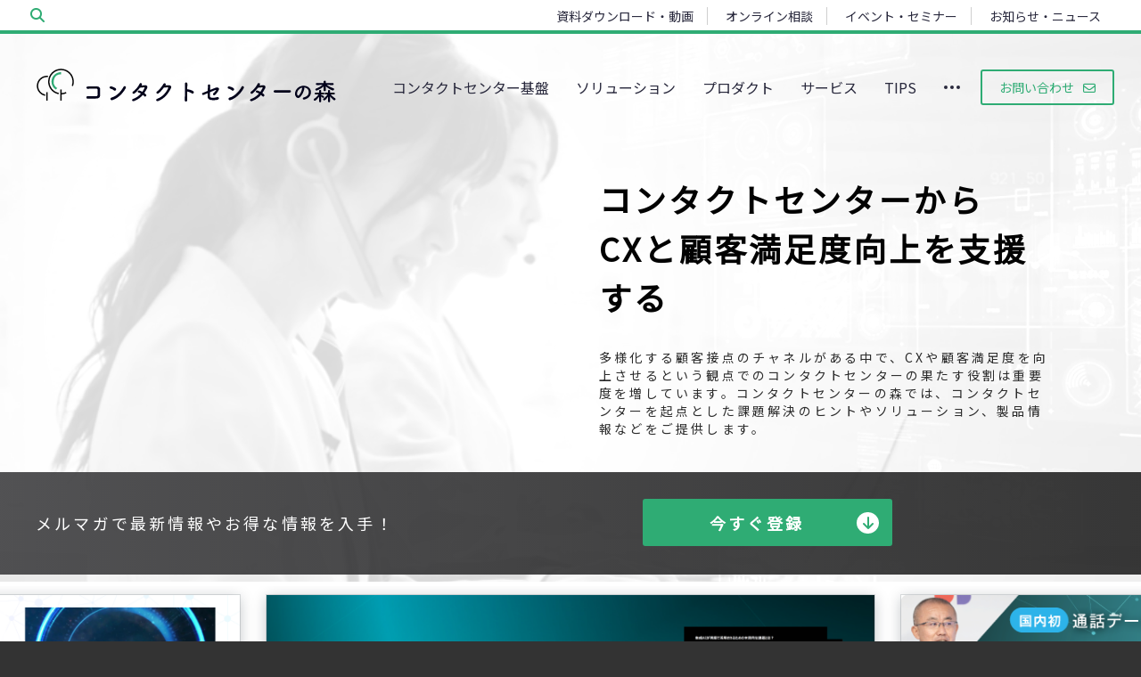

--- FILE ---
content_type: text/html; charset=UTF-8
request_url: https://www.cloud-contactcenter.jp/
body_size: 16157
content:
<!doctype html><html lang="no-js ja js" class="renewal-style-common"><head prefix="og: http://ogp.me/ns# fb: http://ogp.me/ns/fb# article: http://ogp.me/ns/article#">
    <meta http-equiv="X-UA-Compatible" content="IE=Edge">
<meta http-equiv="Content-Type" content="text/html; charset=utf-8">
<meta name="msapplication-TileColor" content="#2FAC74">
<meta name="msapplication-TileImage" content="https://www.cloud-contactcenter.jp/hubfs/library/classic/icon/favicon.ico">
<meta name="theme-color" content="#2FAC74">
<title>コンタクトセンターから CXと顧客満足度向上を支援する | コンタクトセンターの森</title>
<meta name="description" content="多様化する顧客接点のチャネルがある中で、CXや顧客満足度を向上させるという観点でのコンタクトセンターの果たす役割は重要度を増しています。コンタクトセンターの森では、コンタクトセンターを起点とした課題解決のヒントやソリューション、製品情報などをご提供します。">
<!-- optionally increase loading priority of non-critical CSS -->
<link rel="shortcut icon" href="https://www.cloud-contactcenter.jp/hubfs/library/classic/icon/favicon.ico" type="image/x-icon">
<link rel="apple-touch-icon-precomposed" href="https://www.cloud-contactcenter.jp/hubfs/library/classic/icon/apple-touch-icon.png">
<link rel="preconnect" href="//fonts.gstatic.com" crossorigin>
<link rel="preconnect" href="//maxcdn.bootstrapcdn.com" crossorigin>
<link rel="preconnect" href="//www.google-analytics.com" crossorigin>
<link rel="preconnect" href="//js.hs-analytics.net" crossorigin>
<link rel="dns-prefetch" href="//fonts.gstatic.com">
<link rel="stylesheet" href="https://www.cloud-contactcenter.jp/hubfs/hub_generated/template_assets/1/28427030723/1749797034945/template_main.min.css" media="all">
<link rel="stylesheet" href="https://www.cloud-contactcenter.jp/hubfs/hub_generated/template_assets/1/28426882869/1761642077261/template_main_add.min.css" media="all">
<link rel="stylesheet" href="https://www.cloud-contactcenter.jp/hubfs/hub_generated/template_assets/1/90869116525/1761640445085/template_renewal_style.min.css" media="all">



<script type="text/javascript">
//<![CDATA[
//CSS Ready
function loadCSS(e, t, n) { 
  "use strict"; 
  var i = window.document.createElement("link"); 
  var o = t || window.document.getElementsByTagName("script")[0]; 
  i.rel = "stylesheet"; i.href = e; i.media = "only x"; o.parentNode.insertBefore(i, o); 
  setTimeout(function () { i.media = n || "all" }) }
  loadCSS("//fonts.googleapis.com/css?family=Noto+Sans+JP&display=swap");
  loadCSS("//maxcdn.bootstrapcdn.com/font-awesome/4.7.0/css/font-awesome.min.css");
  loadCSS("//cdnjs.cloudflare.com/ajax/libs/magnific-popup.js/1.1.0/magnific-popup.min.css");
  loadCSS("https://cdnjs.cloudflare.com/ajax/libs/font-awesome/6.2.0/css/all.min.css");
//]]>
</script>
<meta name="viewport" content="width=device-width, initial-scale=1">

    <script src="/hs/hsstatic/jquery-libs/static-1.4/jquery/jquery-1.11.2.js"></script>
<script src="/hs/hsstatic/jquery-libs/static-1.4/jquery-migrate/jquery-migrate-1.2.1.js"></script>
<script>hsjQuery = window['jQuery'];</script>
    <meta property="og:description" content="多様化する顧客接点のチャネルがある中で、CXや顧客満足度を向上させるという観点でのコンタクトセンターの果たす役割は重要度を増しています。コンタクトセンターの森では、コンタクトセンターを起点とした課題解決のヒントやソリューション、製品情報などをご提供します。">
    <meta property="og:title" content="コンタクトセンターから CXと顧客満足度向上を支援する | コンタクトセンターの森">
    <meta name="twitter:description" content="多様化する顧客接点のチャネルがある中で、CXや顧客満足度を向上させるという観点でのコンタクトセンターの果たす役割は重要度を増しています。コンタクトセンターの森では、コンタクトセンターを起点とした課題解決のヒントやソリューション、製品情報などをご提供します。">
    <meta name="twitter:title" content="コンタクトセンターから CXと顧客満足度向上を支援する | コンタクトセンターの森">

    

    
    <style>
a.cta_button{-moz-box-sizing:content-box !important;-webkit-box-sizing:content-box !important;box-sizing:content-box !important;vertical-align:middle}.hs-breadcrumb-menu{list-style-type:none;margin:0px 0px 0px 0px;padding:0px 0px 0px 0px}.hs-breadcrumb-menu-item{float:left;padding:10px 0px 10px 10px}.hs-breadcrumb-menu-divider:before{content:'›';padding-left:10px}.hs-featured-image-link{border:0}.hs-featured-image{float:right;margin:0 0 20px 20px;max-width:50%}@media (max-width: 568px){.hs-featured-image{float:none;margin:0;width:100%;max-width:100%}}.hs-screen-reader-text{clip:rect(1px, 1px, 1px, 1px);height:1px;overflow:hidden;position:absolute !important;width:1px}
</style>

    

    
<!--  Added by GoogleTagManager integration -->
<script>
var _hsp = window._hsp = window._hsp || [];
window.dataLayer = window.dataLayer || [];
function gtag(){dataLayer.push(arguments);}

var useGoogleConsentModeV2 = true;
var waitForUpdateMillis = 1000;



var hsLoadGtm = function loadGtm() {
    if(window._hsGtmLoadOnce) {
      return;
    }

    if (useGoogleConsentModeV2) {

      gtag('set','developer_id.dZTQ1Zm',true);

      gtag('consent', 'default', {
      'ad_storage': 'denied',
      'analytics_storage': 'denied',
      'ad_user_data': 'denied',
      'ad_personalization': 'denied',
      'wait_for_update': waitForUpdateMillis
      });

      _hsp.push(['useGoogleConsentModeV2'])
    }

    (function(w,d,s,l,i){w[l]=w[l]||[];w[l].push({'gtm.start':
    new Date().getTime(),event:'gtm.js'});var f=d.getElementsByTagName(s)[0],
    j=d.createElement(s),dl=l!='dataLayer'?'&l='+l:'';j.async=true;j.src=
    'https://www.googletagmanager.com/gtm.js?id='+i+dl;f.parentNode.insertBefore(j,f);
    })(window,document,'script','dataLayer','GTM-TMCCXCS');

    window._hsGtmLoadOnce = true;
};

_hsp.push(['addPrivacyConsentListener', function(consent){
  if(consent.allowed || (consent.categories && consent.categories.analytics)){
    hsLoadGtm();
  }
}]);

</script>

<!-- /Added by GoogleTagManager integration -->

    <link rel="canonical" href="https://www.cloud-contactcenter.jp">


<meta name="facebook-domain-verification" content="byty5sm2zro13os8cyc7ojkf0nog5k">
<!-- Google Tag Manager 2022/10/25 for Yonaga  -->
<script>(function(w,d,s,l,i){w[l]=w[l]||[];w[l].push({'gtm.start':
new Date().getTime(),event:'gtm.js'});var f=d.getElementsByTagName(s)[0],
j=d.createElement(s),dl=l!='dataLayer'?'&l='+l:'';j.async=true;j.src=
'https://www.googletagmanager.com/gtm.js?id='+i+dl;f.parentNode.insertBefore(j,f);
})(window,document,'script','dataLayer','GTM-PJQJTHG');</script>
<!-- End Google Tag Manager -->

<meta property="og:image" content="https://www.cloud-contactcenter.jp/hubfs/images/ogp-image_1200_630.png">
<meta property="og:image:width" content="1200">
<meta property="og:image:height" content="630">
<meta property="og:image:alt" content="コンタクトセンターから CXと顧客満足度向上を支援する | コンタクトセンターの森">
<meta name="twitter:image" content="https://www.cloud-contactcenter.jp/hubfs/images/ogp-image_1200_630.png">
<meta name="twitter:image:alt" content="コンタクトセンターから CXと顧客満足度向上を支援する | コンタクトセンターの森">

<meta property="og:url" content="https://www.cloud-contactcenter.jp">
<meta name="twitter:card" content="summary_large_image">
<meta http-equiv="content-language" content="ja-jp">





<style>
#download_popup_widget {
  border-top: unset !important;
}
  .u-bgColor--FFFFFF:not(.LogoRowSection):not(.is-rightAligned):not(.is-leftAligned)+.u-bgColor--FFFFFF:not(.is-rightAligned):not(.is-leftAligned) {
    padding-top: 120px;
  }
  .u-bgColor--FFFFFF:not(.LogoRowSection):not(.is-rightAligned):not(.is-leftAligned)+.u-bgColor--FFFFFF:not(.is-rightAligned):not(.is-leftAligned).u-padding--medium .Wrap {
    border-top: unset !important;
  }
  .two-column-no-image img{
    display: none;
  }
  .Web-Basic.V2-Renewal .LP-Custom-Module.LP-Flex.flex-box-link.grid-product .Column--4 .ColumnContentSection-body {
    margin-top: 0 !important;
  }
  .Web-Basic.V2-Renewal .LP-Custom-Module.LP-Flex.flex-box-link.grid-product .Row a {
    min-height: 400px;
  }
  .LP-Custom-Module.LP-Hero.has_video .Hero .content .Hero-subtitle{
    font-size: 14px;
    line-height: 20px;
  }
  .LP-Custom-Module.LP-Hero.has_video .Hero .content .Hero-title{
    font-size: 36px ;
  }
  .LP-Custom-Module.LP-Cta-Section.V2 .CtaSection-cta.SmallCtaSection a{
    min-width: 280px;
    padding: 15px;
    height: 53px;
    font-size: 18px;
    line-height: 25px;
  }
  .LP-Custom-Module.LP-Cta-Section.V2 .CtaSection-cta.SmallCtaSection a i{
    font-size: 16px;
    height: 20px;
  }
  .CtaSection-title-400{
    font-size: 18px;
  }
  .LP-Hero-Slider {
    background-color: #fff;
    padding-bottom: 20px !important;
    padding-top: 5px !important;
  }
  #HeroContent{
    height: 530px !important;
  }
  .CtaSection{
    padding: 10px !important;
    padding-bottom: 15px !important;
    padding-top: 5px !important;
  }
  .CtaSection:before{
    height: 115px !important;
  }
  .LP-Custom-Module.LP-Hero.has_video .Hero .content{
    top: 24%;
    left: 45%;
  }
  @media screen and (max-width:1200px) and (min-width: 771px){
    .LP-Custom-Module.LP-Hero.has_video .Hero .content{
      top: 24% !important;
      left: 0% !important;
      width: 66%;
    }
    .Hero-title{
      font-size: 34px !important;
    }
  }
  @media screen and (max-width: 770px) and (min-width: 475px){
    .CtaSection-title-400{
      font-size: 14px;
    }
    .LP-Custom-Module.LP-Cta-Section.V2 .CtaSection-cta.SmallCtaSection a{
      padding: 16px;
      font-size: 16px;
    }

    .LP-Custom-Module.LP-Cta-Section.V2.CtaSection .Wrap{
      padding-top: 20px !important;
    }
    .Hero-title{
      font-size: 26px !important;
    }
    .LP-Custom-Module.LP-Hero.has_video .Hero .content{
      left: 0 !important;
      top: 22% !important;
    }
    .content .Hero-subtitle{
      font-size: 14px !important;
      line-height: 20px !important;
      /*max-width: 60% !important;*/
    }
    .LP-Hero-Slider {
      padding-top: 30px !important;
    }
  }
  @media screen and (max-width: 474px){
    .Hero-title{
      font-size: 22px !important;
    }
    .content .Hero-subtitle{
      max-width: 100% !important;
    }
    .LP-Custom-Module.LP-Hero.has_video .Hero .content{
      left: 0% !important;
      top: 15% !important;
    }
    .LP-Hero-Slider {
      padding-top: 20px !important;
    }
    .LP-Custom-Module.LP-Cta-Section.V2.CtaSection .Wrap .CtaSection-title-400{
      font-size: 12px !important;
      margin: 0 auto !important;
      padding-bottom: 10px !important;
    }
    .LP-Custom-Module.LP-Cta-Section.V2 .CtaSection-cta.SmallCtaSection{
      margin: 0 auto !important;
    }
    .LP-Custom-Module.LP-Cta-Section.V2 .CtaSection-cta.SmallCtaSection a {
      line-height : 24px !important;
      font-size: 16px !important;
      padding: 15px !important;
      min-width: 240px !important;
    }
  }
  @media screen and (max-width: 360px){
    .CtaSection:before {
      height: auto !important;
    }
  }
</style>
    
    
  <meta name="generator" content="HubSpot"></head>
  <body class="html not-front no-sidebars type-top Product-home merge-nav">
<!--  Added by GoogleTagManager integration -->
<noscript><iframe src="https://www.googletagmanager.com/ns.html?id=GTM-TMCCXCS" height="0" width="0" style="display:none;visibility:hidden"></iframe></noscript>

<!-- /Added by GoogleTagManager integration -->

    <div class="Web-Basic V2-Renewal Page Page-28811754487"> 
      
 


<div class="Header-Global">
   <div class="Global-Menu has-sub">
    	<div class="Wrap">
        <div class="js-search">
          <form method="get" class="searchKeyword" action="/search">
            <input type="text" id="js-search-text" class="hs-search-field__input SearchTop-input" name="term" autocomplete="off" aria-label="Search" placeholder="">
            
            
            
            
      
            <input type="hidden" name="limit" value="9">
            <input type="hidden" name="offset" value="0">
            <input type="hidden" name="property" value="title">
            <input type="hidden" name="property" value="description">     
            <a id="btnSearch" class="js-search-button" href="#"><i class="fa fa-search" aria-hidden="true"></i></a>
          </form>
        </div>
        <!-- End .js-search -->
        
          <div id="hs_menu_wrapper_main_nav" class="hs-menu-wrapper active-branch no-flyouts hs-menu-flow-horizontal" role="navigation" data-sitemap-name="default" data-menu-id="28813460396" aria-label="Navigation Menu">
 <ul role="menu">
  <li class="hs-menu-item hs-menu-depth-1" role="none"><a href="/resource" role="menuitem">資料ダウンロード・動画</a></li>
  <li class="hs-menu-item hs-menu-depth-1" role="none"><a href="/consultation" role="menuitem">オンライン相談</a></li>
  <li class="hs-menu-item hs-menu-depth-1" role="none"><a href="/seminar" role="menuitem">イベント・セミナー</a></li>
  <li class="hs-menu-item hs-menu-depth-1" role="none"><a href="/news" role="menuitem">お知らせ・ニュース</a></li>
 </ul>
</div>
        
      </div>  
    </div>
</div>

<header class="Header Has-childmenu">
    <div class="Wrap">
        
          <a class="Logo Logo-block Logo-top Logo-global" href="/">
              <img class="Logo-img-white" src="https://www.cloud-contactcenter.jp/hubfs/images/logo/logo_contact-center.svg" width="358" height="58" alt="コンタクトセンターの森">
          </a>
        
        
     
        <!-- End .GlobalSearch -->
        <nav class="Header-nav">
          <div id="primary-nav" class="Pacnav Pacnav-custom" data-pacnav-child-selector="> div.hs-menu-wrapper > ul > li" data-pacnav-mobile-width="820">
            
            <div id="hs_menu_wrapper_main_nav" class="hs-menu-wrapper active-branch no-flyouts hs-menu-flow-horizontal" role="navigation" data-sitemap-name="default" data-menu-id="28813460623" aria-label="Navigation Menu">
 <ul role="menu">
  <li class="hs-menu-item hs-menu-depth-1 hs-item-has-children" role="none"><a href="javascript:;" aria-haspopup="true" aria-expanded="false" role="menuitem">コンタクトセンター基盤</a>
   <ul role="menu" class="hs-menu-children-wrapper">
    <li class="hs-menu-item hs-menu-depth-2" role="none"><a href="/bellcloud-plus" role="menuitem">BellCloud+</a></li>
    <li class="hs-menu-item hs-menu-depth-2" role="none"><a href="/bellcloud-pluscx" role="menuitem">BellCloud+CX</a></li>
   </ul></li>
  <li class="hs-menu-item hs-menu-depth-1 hs-item-has-children" role="none"><a href="/solution" aria-haspopup="true" aria-expanded="false" role="menuitem">ソリューション</a>
   <ul role="menu" class="hs-menu-children-wrapper">
    <li class="hs-menu-item hs-menu-depth-2" role="none"><a href="/solution/crm" role="menuitem">CRMソリューション</a></li>
    <li class="hs-menu-item hs-menu-depth-2" role="none"><a href="/solution/voice-recognition-analysis" role="menuitem">音声認識・分析ソリューション</a></li>
    <li class="hs-menu-item hs-menu-depth-2" role="none"><a href="/solution/chatbot-voicebot" role="menuitem">自動応答ソリューション</a></li>
    <li class="hs-menu-item hs-menu-depth-2" role="none"><a href="/solution/backoffice-dx" role="menuitem">バックオフィスDXコンサルティング</a></li>
   </ul></li>
  <li class="hs-menu-item hs-menu-depth-1 hs-item-has-children" role="none"><a href="/product" aria-haspopup="true" aria-expanded="false" role="menuitem">プロダクト</a>
   <ul role="menu" class="hs-menu-children-wrapper">
    <li class="hs-menu-item hs-menu-depth-2" role="none"><a href="/product/salesforce" role="menuitem">Salesforce</a></li>
    <li class="hs-menu-item hs-menu-depth-2" role="none"><a href="/product/amivoice" role="menuitem">AmiVoice</a></li>
    <li class="hs-menu-item hs-menu-depth-2" role="none"><a href="/product/vext" role="menuitem">Vext</a></li>
    <li class="hs-menu-item hs-menu-depth-2" role="none"><a href="/product/mobiagent" role="menuitem">MOBI AGENT</a></li>
    <li class="hs-menu-item hs-menu-depth-2" role="none"><a href="/product/karate" role="menuitem">KARTE</a></li>
    <li class="hs-menu-item hs-menu-depth-2" role="none"><a href="/product/verint" role="menuitem">Verint Operations Manager</a></li>
    <li class="hs-menu-item hs-menu-depth-2" role="none"><a href="/ekubot" role="menuitem" target="_blank" rel="noopener">ekubot</a></li>
    <li class="hs-menu-item hs-menu-depth-2" role="none"><a href="/product/fasthelp" role="menuitem">FastHelp</a></li>
   </ul></li>
  <li class="hs-menu-item hs-menu-depth-1 hs-item-has-children" role="none"><a href="/service" aria-haspopup="true" aria-expanded="false" role="menuitem">サービス</a>
   <ul role="menu" class="hs-menu-children-wrapper">
    <li class="hs-menu-item hs-menu-depth-2" role="none"><a href="/service/consulting" role="menuitem">コンサルティング</a></li>
    <li class="hs-menu-item hs-menu-depth-2" role="none"><a href="/service/maintenance-fixation-service" role="menuitem">保守・定着化サービス</a></li>
    <li class="hs-menu-item hs-menu-depth-2" role="none"><a href="/service/website-utilization" role="menuitem">Webサイト活用支援サービス</a></li>
   </ul></li>
  <li class="hs-menu-item hs-menu-depth-1 hs-item-has-children" role="none"><a href="https://www.cloud-contactcenter.jp/tips" aria-haspopup="true" aria-expanded="false" role="menuitem">TIPS</a>
   <ul role="menu" class="hs-menu-children-wrapper">
    <li class="hs-menu-item hs-menu-depth-2" role="none"><a href="https://www.cloud-contactcenter.jp/tips/business-consulting" role="menuitem">業務コンサルティング</a></li>
    <li class="hs-menu-item hs-menu-depth-2" role="none"><a href="https://www.cloud-contactcenter.jp/tips/reason-analysis" role="menuitem">コールリーズン分析</a></li>
    <li class="hs-menu-item hs-menu-depth-2" role="none"><a href="https://www.cloud-contactcenter.jp/tips/speech-recognition" role="menuitem">音声DXソリューション</a></li>
    <li class="hs-menu-item hs-menu-depth-2" role="none"><a href="https://www.cloud-contactcenter.jp/tips/cc-management" role="menuitem">コンタクトセンター管理ソリューション</a></li>
    <li class="hs-menu-item hs-menu-depth-2" role="none"><a href="https://www.cloud-contactcenter.jp/tips/strategy-consulting" role="menuitem">ストラテジーコンサルティング</a></li>
    <li class="hs-menu-item hs-menu-depth-2" role="none"><a href="https://www.cloud-contactcenter.jp/tips/automation" role="menuitem">自動応答ソリューション</a></li>
    <li class="hs-menu-item hs-menu-depth-2" role="none"><a href="https://www.cloud-contactcenter.jp/tips/crm" role="menuitem">CRMソリューション</a></li>
    <li class="hs-menu-item hs-menu-depth-2" role="none"><a href="https://www.cloud-contactcenter.jp/tips/utilization-of-website" role="menuitem">Webサイト活用</a></li>
    <li class="hs-menu-item hs-menu-depth-2" role="none"><a href="https://www.cloud-contactcenter.jp/tips/karte-cx" role="menuitem">KARTE運用</a></li>
   </ul></li>
  <li class="hs-menu-item hs-menu-depth-1" role="none"><a href="https://www.cloud-contactcenter.jp/blog" role="menuitem">ブログ</a></li>
 </ul>
</div> 
          </div>
        </nav>
        
        <div class="Header-cta view-pc">
            <a href="/inquiry" class="Button--outline">お問い合わせ<i class="fa-regular fa-envelope mgleft-10"></i></a>
        </div>
        <div class="Header-cta view-mobile">
            <a href="/inquiry" class="Button--outline" target="_blank"><i class="fa-regular fa-envelope"></i></a>
        </div>
        
     </div>
</header>
      <main class="Body bg-none">
        
<div id="HeroContent">
<span id="hs_cos_wrapper_Hero_Content" class="hs_cos_wrapper hs_cos_wrapper_widget_container hs_cos_wrapper_type_widget_container" style="" data-hs-cos-general-type="widget_container" data-hs-cos-type="widget_container"><div id="hs_cos_wrapper_widget_1666685772896" class="hs_cos_wrapper hs_cos_wrapper_widget hs_cos_wrapper_type_module" style="" data-hs-cos-general-type="widget" data-hs-cos-type="module"><div class="LP-Custom-Module LP-Hero has_video has-bgimg hasCTA" style="background-image:url('https://www.cloud-contactcenter.jp/hubfs/images/bg-hero-img.jpg')">
<div class="Hero Hero--has_cta  u-bgColor--2D7EA3 has-bg" style="background-image:url('https://www.cloud-contactcenter.jp/hubfs/images/bg-hero-img.jpg')">
<div id="video_bg_wrapper"><video width="100%" muted autoplay="" loop=""><source src="https://www.cloud-contactcenter.jp/hubfs/video/bg-hero-video-fix.mp4" poster="https://www.cloud-contactcenter.jp/hubfs/images/bg-hero-img.jpg" type="video/mp4"></video></div>
<div class="content">
  
<h1 class="Hero-title mgbottom-10 ">コンタクトセンターから<br>CXと顧客満足度向上を支援する</h1>
<div class=" Hero-subtitle">多様化する顧客接点のチャネルがある中で、CXや顧客満足度を向上させるという観点でのコンタクトセンターの果たす役割は重要度を増しています。コンタクトセンターの森では、コンタクトセンターを起点とした課題解決のヒントやソリューション、製品情報などをご提供します。</div>

</div>
<input id="video_file" type="hidden" value="https://www.cloud-contactcenter.jp/hubfs/video/bg-hero-video-fix.mp4">
  </div>
</div></div></span>
</div>

 



<div class="fix-breadcumb home-breadcrumb">
    <div id="BreadCrumb" class="Wrap">
        <span id="hs_cos_wrapper_breadcrumb" class="hs_cos_wrapper hs_cos_wrapper_widget hs_cos_wrapper_type_menu" style="" data-hs-cos-general-type="widget" data-hs-cos-type="menu"><ul></ul></span>
      <!-- End .Row -->
     </div>
</div>

<script type="text/javascript">
    $(document).ready(function() {
        initBreadcrumb();
        
        $("#BreadCrumb ul li").each(function() {
           if($(this).hasClass("first-crumb")) {
                $("#BreadCrumb ul li.first-crumb a").prepend("<i class='fa fa-home' aria-hidden='true'></i> ");
           } else if($(this).hasClass("last-crumb")) {
             $("#BreadCrumb ul li.last-crumb").find('.hs-breadcrumb-label').wrap('<a style="text-decoration: none;" href="https://www.cloud-contactcenter.jp" itemprop="item" ></a>')
             $("#BreadCrumb ul li.last-crumb a span").prepend("<i class='fa fa-folder-open' aria-hidden='true'></i> ");
             $("#BreadCrumb ul li.last-crumb").find('.hs-breadcrumb-label').attr('itemprop', 'name');
           } else {
               $(this).find('a').prepend("<i class='fa fa-folder' aria-hidden='true'></i> ");
           }
        });
      
    });
    
    function initBreadcrumb() {
        var level = 1;
        $('#BreadCrumb .hs-breadcrumb-menu').attr('itemscope','');
        $('#BreadCrumb .hs-breadcrumb-menu').attr('itemtype','https://schema.org/BreadcrumbList');
        $('#BreadCrumb .hs-breadcrumb-menu .hs-breadcrumb-menu-item').each(function() {
            $(this).attr('itemscope','');
            $(this).attr('itemprop','itemListElement');
            $(this).attr('itemtype','http://schema.org/ListItem');
            
            var $link = $(this).find('a').first();
            $link.attr('itemprop','item');
            $link.html('<span itemprop="name">'+$link.html()+'</span>');
            $(this).append('<meta itemprop="position" content="'+level+'" />');
            level ++;
        });
    }
</script>

<div id="MainContent" class="Body-sections">
<span id="hs_cos_wrapper_Main_Content" class="hs_cos_wrapper hs_cos_wrapper_widget_container hs_cos_wrapper_type_widget_container" style="" data-hs-cos-general-type="widget_container" data-hs-cos-type="widget_container"><div id="hs_cos_wrapper_widget_1666692799402" class="hs_cos_wrapper hs_cos_wrapper_widget hs_cos_wrapper_type_module" style="" data-hs-cos-general-type="widget" data-hs-cos-type="module">



	
		
	

<div class="LP-Custom-Module LP-Cta-Section V2 Section CtaSection ">
        
  			<div class="Wrap SmallCtaSection-Wrap">
              
              <p class="CtaSection-title CtaSection-title-400">メルマガで最新情報やお得な情報を入手！</p>
              <div class="CtaSection-cta SmallCtaSection">
                <a href="/subscription">今すぐ登録<i class="fa fa-arrow-down"></i></a>    
             </div>
        </div>
  		  <!-- End .Wrap -->
</div></div>
<div id="hs_cos_wrapper_widget_1701922688299" class="hs_cos_wrapper hs_cos_wrapper_widget hs_cos_wrapper_type_module" style="" data-hs-cos-general-type="widget" data-hs-cos-type="module">

<div class="LP-Custom-Module LP-Hero-Slider u-padding--medium u-textColor--FFFFFF u-bgColor--null html not-front no-sidebars type-top">
  <div class="swiper">
    <div class="swiper-wrapper"> 
      
      <div class="swiper-slide">
        <span id="hs_cos_wrapper_widget_1701922688299_" class="hs_cos_wrapper hs_cos_wrapper_widget hs_cos_wrapper_type_cta" style="" data-hs-cos-general-type="widget" data-hs-cos-type="cta"><!--HubSpot Call-to-Action Code --><span class="hs-cta-wrapper" id="hs-cta-wrapper-25854eca-2ea5-4df0-9950-e49d6405d5d7"><span class="hs-cta-node hs-cta-25854eca-2ea5-4df0-9950-e49d6405d5d7" id="hs-cta-25854eca-2ea5-4df0-9950-e49d6405d5d7"><!--[if lte IE 8]><div id="hs-cta-ie-element"></div><![endif]--><a href="https://cta-redirect.hubspot.com/cta/redirect/7370537/25854eca-2ea5-4df0-9950-e49d6405d5d7" target="_blank" rel="noopener"><img class="hs-cta-img" id="hs-cta-img-25854eca-2ea5-4df0-9950-e49d6405d5d7" style="border-width:0px;" height="183" width="730" src="https://no-cache.hubspot.com/cta/default/7370537/25854eca-2ea5-4df0-9950-e49d6405d5d7.png" alt="どうなる？未来のコンタクトセンター～EP-2～生成AIの回答精度を上げるための革新的な手法"></a></span><script charset="utf-8" src="/hs/cta/cta/current.js"></script><script type="text/javascript"> hbspt.cta._relativeUrls=true;hbspt.cta.load(7370537, '25854eca-2ea5-4df0-9950-e49d6405d5d7', {"useNewLoader":"true","region":"na1"}); </script></span><!-- end HubSpot Call-to-Action Code --></span>
      </div>
      
      <div class="swiper-slide">
        <span id="hs_cos_wrapper_widget_1701922688299_" class="hs_cos_wrapper hs_cos_wrapper_widget hs_cos_wrapper_type_cta" style="" data-hs-cos-general-type="widget" data-hs-cos-type="cta"><!--HubSpot Call-to-Action Code --><span class="hs-cta-wrapper" id="hs-cta-wrapper-0ed3387d-b4d9-43ba-9f05-76d351296c97"><span class="hs-cta-node hs-cta-0ed3387d-b4d9-43ba-9f05-76d351296c97" id="hs-cta-0ed3387d-b4d9-43ba-9f05-76d351296c97"><!--[if lte IE 8]><div id="hs-cta-ie-element"></div><![endif]--><a href="https://cta-redirect.hubspot.com/cta/redirect/7370537/0ed3387d-b4d9-43ba-9f05-76d351296c97" target="_blank" rel="noopener"><img class="hs-cta-img" id="hs-cta-img-0ed3387d-b4d9-43ba-9f05-76d351296c97" style="border-width:0px;" height="183" width="730" src="https://no-cache.hubspot.com/cta/default/7370537/0ed3387d-b4d9-43ba-9f05-76d351296c97.png" alt="次世代CXを実現するコンタクトセンターAIプラットフォーム"></a></span><script charset="utf-8" src="/hs/cta/cta/current.js"></script><script type="text/javascript"> hbspt.cta._relativeUrls=true;hbspt.cta.load(7370537, '0ed3387d-b4d9-43ba-9f05-76d351296c97', {"useNewLoader":"true","region":"na1"}); </script></span><!-- end HubSpot Call-to-Action Code --></span>
      </div>
      
      <div class="swiper-slide">
        <span id="hs_cos_wrapper_widget_1701922688299_" class="hs_cos_wrapper hs_cos_wrapper_widget hs_cos_wrapper_type_cta" style="" data-hs-cos-general-type="widget" data-hs-cos-type="cta"><!--HubSpot Call-to-Action Code --><span class="hs-cta-wrapper" id="hs-cta-wrapper-80fe31b6-dcc6-4eb6-8b97-115c52e73812"><span class="hs-cta-node hs-cta-80fe31b6-dcc6-4eb6-8b97-115c52e73812" id="hs-cta-80fe31b6-dcc6-4eb6-8b97-115c52e73812"><!--[if lte IE 8]><div id="hs-cta-ie-element"></div><![endif]--><a href="https://cta-redirect.hubspot.com/cta/redirect/7370537/80fe31b6-dcc6-4eb6-8b97-115c52e73812" target="_blank" rel="noopener"><img class="hs-cta-img" id="hs-cta-img-80fe31b6-dcc6-4eb6-8b97-115c52e73812" style="border-width:0px;" height="183" width="730" src="https://no-cache.hubspot.com/cta/default/7370537/80fe31b6-dcc6-4eb6-8b97-115c52e73812.png" alt="Hybrid Operation Loopのご紹介"></a></span><script charset="utf-8" src="/hs/cta/cta/current.js"></script><script type="text/javascript"> hbspt.cta._relativeUrls=true;hbspt.cta.load(7370537, '80fe31b6-dcc6-4eb6-8b97-115c52e73812', {"useNewLoader":"true","region":"na1"}); </script></span><!-- end HubSpot Call-to-Action Code --></span>
      </div>
      
      <div class="swiper-slide">
        <span id="hs_cos_wrapper_widget_1701922688299_" class="hs_cos_wrapper hs_cos_wrapper_widget hs_cos_wrapper_type_cta" style="" data-hs-cos-general-type="widget" data-hs-cos-type="cta"><!--HubSpot Call-to-Action Code --><span class="hs-cta-wrapper" id="hs-cta-wrapper-39fa77db-31d2-45c6-994b-e723ff17b63e"><span class="hs-cta-node hs-cta-39fa77db-31d2-45c6-994b-e723ff17b63e" id="hs-cta-39fa77db-31d2-45c6-994b-e723ff17b63e"><!--[if lte IE 8]><div id="hs-cta-ie-element"></div><![endif]--><a href="https://cta-redirect.hubspot.com/cta/redirect/7370537/39fa77db-31d2-45c6-994b-e723ff17b63e" target="_blank" rel="noopener"><img class="hs-cta-img" id="hs-cta-img-39fa77db-31d2-45c6-994b-e723ff17b63e" style="border-width:0px;" height="183" width="730" src="https://no-cache.hubspot.com/cta/default/7370537/39fa77db-31d2-45c6-994b-e723ff17b63e.png" alt=" Hybrid Operation Loop"></a></span><script charset="utf-8" src="/hs/cta/cta/current.js"></script><script type="text/javascript"> hbspt.cta._relativeUrls=true;hbspt.cta.load(7370537, '39fa77db-31d2-45c6-994b-e723ff17b63e', {"useNewLoader":"true","region":"na1"}); </script></span><!-- end HubSpot Call-to-Action Code --></span>
      </div>
      
      <div class="swiper-slide">
        <span id="hs_cos_wrapper_widget_1701922688299_" class="hs_cos_wrapper hs_cos_wrapper_widget hs_cos_wrapper_type_cta" style="" data-hs-cos-general-type="widget" data-hs-cos-type="cta"><!--HubSpot Call-to-Action Code --><span class="hs-cta-wrapper" id="hs-cta-wrapper-45363a5f-626f-4255-bc7f-bb8590483627"><span class="hs-cta-node hs-cta-45363a5f-626f-4255-bc7f-bb8590483627" id="hs-cta-45363a5f-626f-4255-bc7f-bb8590483627"><!--[if lte IE 8]><div id="hs-cta-ie-element"></div><![endif]--><a href="https://cta-redirect.hubspot.com/cta/redirect/7370537/45363a5f-626f-4255-bc7f-bb8590483627" target="_blank" rel="noopener"><img class="hs-cta-img" id="hs-cta-img-45363a5f-626f-4255-bc7f-bb8590483627" style="border-width:0px;" height="183" width="730" src="https://no-cache.hubspot.com/cta/default/7370537/45363a5f-626f-4255-bc7f-bb8590483627.png" alt="Co-creation Lab."></a></span><script charset="utf-8" src="/hs/cta/cta/current.js"></script><script type="text/javascript"> hbspt.cta._relativeUrls=true;hbspt.cta.load(7370537, '45363a5f-626f-4255-bc7f-bb8590483627', {"useNewLoader":"true","region":"na1"}); </script></span><!-- end HubSpot Call-to-Action Code --></span>
      </div>
      
      <div class="swiper-slide">
        <span id="hs_cos_wrapper_widget_1701922688299_" class="hs_cos_wrapper hs_cos_wrapper_widget hs_cos_wrapper_type_cta" style="" data-hs-cos-general-type="widget" data-hs-cos-type="cta"><!--HubSpot Call-to-Action Code --><span class="hs-cta-wrapper" id="hs-cta-wrapper-2ea4fb07-faef-453e-84a6-c1f97404d620"><span class="hs-cta-node hs-cta-2ea4fb07-faef-453e-84a6-c1f97404d620" id="hs-cta-2ea4fb07-faef-453e-84a6-c1f97404d620"><!--[if lte IE 8]><div id="hs-cta-ie-element"></div><![endif]--><a href="https://cta-redirect.hubspot.com/cta/redirect/7370537/2ea4fb07-faef-453e-84a6-c1f97404d620" target="_blank" rel="noopener"><img class="hs-cta-img" id="hs-cta-img-2ea4fb07-faef-453e-84a6-c1f97404d620" style="border-width:0px;" height="183" width="730" src="https://no-cache.hubspot.com/cta/default/7370537/2ea4fb07-faef-453e-84a6-c1f97404d620.png" alt="New call-to-action"></a></span><script charset="utf-8" src="/hs/cta/cta/current.js"></script><script type="text/javascript"> hbspt.cta._relativeUrls=true;hbspt.cta.load(7370537, '2ea4fb07-faef-453e-84a6-c1f97404d620', {"useNewLoader":"true","region":"na1"}); </script></span><!-- end HubSpot Call-to-Action Code --></span>
      </div>
      
    </div>
    <div class="swiper-pagination"></div>
  </div>
</div>
<link rel="stylesheet" href="https://unpkg.com/swiper@8/swiper-bundle.min.css">
<script src="https://unpkg.com/swiper@8/swiper-bundle.min.js"></script>
<script>
  var swiper = new Swiper('.swiper', {
    autoplay: {
      delay: 4000,
    },
    loop: true,  //ループ可能（ループモードを有効に）
    slidesPerView:1,  //スライドを2つ（分）表示
    // レスポンシブブレーポイント（画面幅による設定）
    breakpoints: {
      2000: {
        slidesPerView: 3.3,
      },
      1600: {
        slidesPerView: 2.5,
      },
      1300: {
        slidesPerView: 2,
      },
      1100: {
        slidesPerView: 1.8,
      },
      700: {
        slidesPerView: 1.4,
      }
    },
    centeredSlides : true,  //アクティブなスライドを中央に表示
    pagination: {
      el: '.swiper-pagination',
      clickable: true,
    },
    navigation: {
      nextEl: ".swiper-button-next",
      prevEl: ".swiper-button-prev"
    }
  });
</script></div>
<div id="hs_cos_wrapper_widget_1587975744933" class="hs_cos_wrapper hs_cos_wrapper_widget hs_cos_wrapper_type_module" style="" data-hs-cos-general-type="widget" data-hs-cos-type="module"><div class="LP-Custom-Module LP-Recent-Post Section RelatedPostsSection u-padding--medium u-textColor--000000 u-bgColor--FFFFFF   style-renewal bg-triangle pdbottom-0 ">
  <div class="Wrap">
      <div>
          <header class="Section-header u-alignCenter">
            <h2 class="Section-title h2">最新ブログ記事</h2>
            <p></p><p>コンタクトセンターの森では、コンタクトセンターが抱える課題や未来のコンタクトセンターがどうあるべきなのかなどを考える<br>ヒントをご提供しています。皆様の次世代コンタクトセンター運営の一助になれば幸いです。</p><p></p>
        </header>
          <div class="Row--wideGutters">
              
                
              
              
                  <div class="Column--4 Column--medium-6 Column--small-12">
                    <a class="PostTeaser Card" href="https://www.cloud-contactcenter.jp/blog/in-house-agile-jtc.html">
                      <div class="Card-image large">
                        <img src="https://www.cloud-contactcenter.jp/hs-fs/hubfs/images/blog/in-house-agile-jtc.webp?width=375&amp;height=227&amp;name=in-house-agile-jtc.webp" width="375" height="227" alt="内製アジャイル開発がJTCに根付く日" srcset="https://www.cloud-contactcenter.jp/hs-fs/hubfs/images/blog/in-house-agile-jtc.webp?width=188&amp;height=114&amp;name=in-house-agile-jtc.webp 188w, https://www.cloud-contactcenter.jp/hs-fs/hubfs/images/blog/in-house-agile-jtc.webp?width=375&amp;height=227&amp;name=in-house-agile-jtc.webp 375w, https://www.cloud-contactcenter.jp/hs-fs/hubfs/images/blog/in-house-agile-jtc.webp?width=563&amp;height=341&amp;name=in-house-agile-jtc.webp 563w, https://www.cloud-contactcenter.jp/hs-fs/hubfs/images/blog/in-house-agile-jtc.webp?width=750&amp;height=454&amp;name=in-house-agile-jtc.webp 750w, https://www.cloud-contactcenter.jp/hs-fs/hubfs/images/blog/in-house-agile-jtc.webp?width=938&amp;height=568&amp;name=in-house-agile-jtc.webp 938w, https://www.cloud-contactcenter.jp/hs-fs/hubfs/images/blog/in-house-agile-jtc.webp?width=1125&amp;height=681&amp;name=in-house-agile-jtc.webp 1125w" sizes="(max-width: 375px) 100vw, 375px">            
                      </div>
                      <div class="Card-content">
                        <div class="Card-title">内製アジャイル開発がJTCに根付く日</div>    
                        <div class="PostTeaser-date">2026.01.16</div>
                        <div class="field field-name-body field-type-text-with-summary field-label-hidden">
                          <div class="field-items">
                            <div class="field-item even" property="content:encoded">内製アジャイル開発がJTCに根付く日: 外注開発から内製化に移行する中で、現場はなぜ楽にならないのか？その理由は技術的手法だけでなく、組織的な「適応課題」にある。文化的背景をもとに、解決策を探ります。</div>
                          </div>
                        </div>            
                      </div>
                      <div class="Card-cta">
                        <span>さらに詳しく</span>
                      </div>
                    </a>
                  </div>
              
                  <div class="Column--4 Column--medium-6 Column--small-12">
                    <a class="PostTeaser Card" href="https://www.cloud-contactcenter.jp/blog/what-is-contact-reason.html">
                      <div class="Card-image large">
                        <img src="https://www.cloud-contactcenter.jp/hs-fs/hubfs/images/blog/what-is-contact-reason.webp?width=375&amp;height=227&amp;name=what-is-contact-reason.webp" width="375" height="227" alt="コンタクトリーズンとは？分析するメリットや具体的な分析方法について解説" srcset="https://www.cloud-contactcenter.jp/hs-fs/hubfs/images/blog/what-is-contact-reason.webp?width=188&amp;height=114&amp;name=what-is-contact-reason.webp 188w, https://www.cloud-contactcenter.jp/hs-fs/hubfs/images/blog/what-is-contact-reason.webp?width=375&amp;height=227&amp;name=what-is-contact-reason.webp 375w, https://www.cloud-contactcenter.jp/hs-fs/hubfs/images/blog/what-is-contact-reason.webp?width=563&amp;height=341&amp;name=what-is-contact-reason.webp 563w, https://www.cloud-contactcenter.jp/hs-fs/hubfs/images/blog/what-is-contact-reason.webp?width=750&amp;height=454&amp;name=what-is-contact-reason.webp 750w, https://www.cloud-contactcenter.jp/hs-fs/hubfs/images/blog/what-is-contact-reason.webp?width=938&amp;height=568&amp;name=what-is-contact-reason.webp 938w, https://www.cloud-contactcenter.jp/hs-fs/hubfs/images/blog/what-is-contact-reason.webp?width=1125&amp;height=681&amp;name=what-is-contact-reason.webp 1125w" sizes="(max-width: 375px) 100vw, 375px">            
                      </div>
                      <div class="Card-content">
                        <div class="Card-title">コンタクトリーズンとは？分析するメリットや具体的な分析方法について解説</div>    
                        <div class="PostTeaser-date">2025.12.26</div>
                        <div class="field field-name-body field-type-text-with-summary field-label-hidden">
                          <div class="field-items">
                            <div class="field-item even" property="content:encoded">コンタクトリーズンとは、顧客が問い合わせを行った理由のことです。本記事では、コンタクトリーズンの概要や分析するメリット、データ収集から改善策の実行までの具体的な分析方法について詳しく解説します。</div>
                          </div>
                        </div>            
                      </div>
                      <div class="Card-cta">
                        <span>さらに詳しく</span>
                      </div>
                    </a>
                  </div>
              
                  <div class="Column--4 Column--medium-6 Column--small-12">
                    <a class="PostTeaser Card" href="https://www.cloud-contactcenter.jp/blog/what-is-ccaas.html">
                      <div class="Card-image large">
                        <img src="https://www.cloud-contactcenter.jp/hs-fs/hubfs/images/blog/what-is-ccaas.webp?width=375&amp;height=227&amp;name=what-is-ccaas.webp" width="375" height="227" alt="CCaaSとは？UCaaSとの違いや導入メリット、注意点について解説" srcset="https://www.cloud-contactcenter.jp/hs-fs/hubfs/images/blog/what-is-ccaas.webp?width=188&amp;height=114&amp;name=what-is-ccaas.webp 188w, https://www.cloud-contactcenter.jp/hs-fs/hubfs/images/blog/what-is-ccaas.webp?width=375&amp;height=227&amp;name=what-is-ccaas.webp 375w, https://www.cloud-contactcenter.jp/hs-fs/hubfs/images/blog/what-is-ccaas.webp?width=563&amp;height=341&amp;name=what-is-ccaas.webp 563w, https://www.cloud-contactcenter.jp/hs-fs/hubfs/images/blog/what-is-ccaas.webp?width=750&amp;height=454&amp;name=what-is-ccaas.webp 750w, https://www.cloud-contactcenter.jp/hs-fs/hubfs/images/blog/what-is-ccaas.webp?width=938&amp;height=568&amp;name=what-is-ccaas.webp 938w, https://www.cloud-contactcenter.jp/hs-fs/hubfs/images/blog/what-is-ccaas.webp?width=1125&amp;height=681&amp;name=what-is-ccaas.webp 1125w" sizes="(max-width: 375px) 100vw, 375px">            
                      </div>
                      <div class="Card-content">
                        <div class="Card-title">CCaaSとは？UCaaSとの違いや導入メリット、注意点について解説</div>    
                        <div class="PostTeaser-date">2025.12.24</div>
                        <div class="field field-name-body field-type-text-with-summary field-label-hidden">
                          <div class="field-items">
                            <div class="field-item even" property="content:encoded">CCaaSの特徴やUCaaSとの違いを解説するとともに、導入することで得られるメリットや注意点についても紹介します。さらに、コスト削減やオムニチャネル対応、セキュリティの確認など、選定時に押さえておきたいポイントもまとめています。 </div>
                          </div>
                        </div>            
                      </div>
                      <div class="Card-cta">
                        <span>さらに詳しく</span>
                      </div>
                    </a>
                  </div>
              
                  <div class="Column--4 Column--medium-6 Column--small-12">
                    <a class="PostTeaser Card" href="https://www.cloud-contactcenter.jp/blog/what-is-ai-bpo.html">
                      <div class="Card-image large">
                        <img src="https://www.cloud-contactcenter.jp/hs-fs/hubfs/images/blog/what-is-ai-bpo.webp?width=375&amp;height=227&amp;name=what-is-ai-bpo.webp" width="375" height="227" alt="AI BPOとは？導入メリットや活用シーン、課題について解説" srcset="https://www.cloud-contactcenter.jp/hs-fs/hubfs/images/blog/what-is-ai-bpo.webp?width=188&amp;height=114&amp;name=what-is-ai-bpo.webp 188w, https://www.cloud-contactcenter.jp/hs-fs/hubfs/images/blog/what-is-ai-bpo.webp?width=375&amp;height=227&amp;name=what-is-ai-bpo.webp 375w, https://www.cloud-contactcenter.jp/hs-fs/hubfs/images/blog/what-is-ai-bpo.webp?width=563&amp;height=341&amp;name=what-is-ai-bpo.webp 563w, https://www.cloud-contactcenter.jp/hs-fs/hubfs/images/blog/what-is-ai-bpo.webp?width=750&amp;height=454&amp;name=what-is-ai-bpo.webp 750w, https://www.cloud-contactcenter.jp/hs-fs/hubfs/images/blog/what-is-ai-bpo.webp?width=938&amp;height=568&amp;name=what-is-ai-bpo.webp 938w, https://www.cloud-contactcenter.jp/hs-fs/hubfs/images/blog/what-is-ai-bpo.webp?width=1125&amp;height=681&amp;name=what-is-ai-bpo.webp 1125w" sizes="(max-width: 375px) 100vw, 375px">            
                      </div>
                      <div class="Card-content">
                        <div class="Card-title">AI BPOとは？導入メリットや活用シーン、課題について解説</div>    
                        <div class="PostTeaser-date">2025.12.19</div>
                        <div class="field field-name-body field-type-text-with-summary field-label-hidden">
                          <div class="field-items">
                            <div class="field-item even" property="content:encoded">AI BPOの基本的な仕組みから、具体的な活用シーン、導入時に知っておきたい課題についてまとめた記事です。業務効率化を進めたい企業が検討すべきポイントをわかりやすく解説しています。 </div>
                          </div>
                        </div>            
                      </div>
                      <div class="Card-cta">
                        <span>さらに詳しく</span>
                      </div>
                    </a>
                  </div>
              
                  <div class="Column--4 Column--medium-6 Column--small-12">
                    <a class="PostTeaser Card" href="https://www.cloud-contactcenter.jp/blog/crm-implementation-success-overcome-3-barriers.html">
                      <div class="Card-image large">
                        <img src="https://www.cloud-contactcenter.jp/hs-fs/hubfs/images/blog/crm-implementation-success-overcome-3-barriers.webp?width=375&amp;height=227&amp;name=crm-implementation-success-overcome-3-barriers.webp" width="375" height="227" alt="CRM導入の成功法則：3つの壁を乗り越えるための実践ガイド" srcset="https://www.cloud-contactcenter.jp/hs-fs/hubfs/images/blog/crm-implementation-success-overcome-3-barriers.webp?width=188&amp;height=114&amp;name=crm-implementation-success-overcome-3-barriers.webp 188w, https://www.cloud-contactcenter.jp/hs-fs/hubfs/images/blog/crm-implementation-success-overcome-3-barriers.webp?width=375&amp;height=227&amp;name=crm-implementation-success-overcome-3-barriers.webp 375w, https://www.cloud-contactcenter.jp/hs-fs/hubfs/images/blog/crm-implementation-success-overcome-3-barriers.webp?width=563&amp;height=341&amp;name=crm-implementation-success-overcome-3-barriers.webp 563w, https://www.cloud-contactcenter.jp/hs-fs/hubfs/images/blog/crm-implementation-success-overcome-3-barriers.webp?width=750&amp;height=454&amp;name=crm-implementation-success-overcome-3-barriers.webp 750w, https://www.cloud-contactcenter.jp/hs-fs/hubfs/images/blog/crm-implementation-success-overcome-3-barriers.webp?width=938&amp;height=568&amp;name=crm-implementation-success-overcome-3-barriers.webp 938w, https://www.cloud-contactcenter.jp/hs-fs/hubfs/images/blog/crm-implementation-success-overcome-3-barriers.webp?width=1125&amp;height=681&amp;name=crm-implementation-success-overcome-3-barriers.webp 1125w" sizes="(max-width: 375px) 100vw, 375px">            
                      </div>
                      <div class="Card-content">
                        <div class="Card-title">CRM導入の成功法則：3つの壁を乗り越えるための実践ガイド</div>    
                        <div class="PostTeaser-date">2025.12.11</div>
                        <div class="field field-name-body field-type-text-with-summary field-label-hidden">
                          <div class="field-items">
                            <div class="field-item even" property="content:encoded">CRMシステム導入で発生する３つの壁とその解決に向けた秘策をご紹介しています。</div>
                          </div>
                        </div>            
                      </div>
                      <div class="Card-cta">
                        <span>さらに詳しく</span>
                      </div>
                    </a>
                  </div>
              
                  <div class="Column--4 Column--medium-6 Column--small-12">
                    <a class="PostTeaser Card" href="https://www.cloud-contactcenter.jp/blog/pbx-evolution-contact-center.html">
                      <div class="Card-image large">
                        <img src="https://www.cloud-contactcenter.jp/hs-fs/hubfs/images/blog/pbx-evolution-contact-center.webp?width=375&amp;height=227&amp;name=pbx-evolution-contact-center.webp" width="375" height="227" alt="PBXの変遷と今後の展望：コンタクトセンターを支える技術とは？" srcset="https://www.cloud-contactcenter.jp/hs-fs/hubfs/images/blog/pbx-evolution-contact-center.webp?width=188&amp;height=114&amp;name=pbx-evolution-contact-center.webp 188w, https://www.cloud-contactcenter.jp/hs-fs/hubfs/images/blog/pbx-evolution-contact-center.webp?width=375&amp;height=227&amp;name=pbx-evolution-contact-center.webp 375w, https://www.cloud-contactcenter.jp/hs-fs/hubfs/images/blog/pbx-evolution-contact-center.webp?width=563&amp;height=341&amp;name=pbx-evolution-contact-center.webp 563w, https://www.cloud-contactcenter.jp/hs-fs/hubfs/images/blog/pbx-evolution-contact-center.webp?width=750&amp;height=454&amp;name=pbx-evolution-contact-center.webp 750w, https://www.cloud-contactcenter.jp/hs-fs/hubfs/images/blog/pbx-evolution-contact-center.webp?width=938&amp;height=568&amp;name=pbx-evolution-contact-center.webp 938w, https://www.cloud-contactcenter.jp/hs-fs/hubfs/images/blog/pbx-evolution-contact-center.webp?width=1125&amp;height=681&amp;name=pbx-evolution-contact-center.webp 1125w" sizes="(max-width: 375px) 100vw, 375px">            
                      </div>
                      <div class="Card-content">
                        <div class="Card-title">PBXの変遷と今後の展望：コンタクトセンターを支える技術とは？</div>    
                        <div class="PostTeaser-date">2025.12.05</div>
                        <div class="field field-name-body field-type-text-with-summary field-label-hidden">
                          <div class="field-items">
                            <div class="field-item even" property="content:encoded">PBXの進化を振り返りつつ、AI活用や連携、セキュリティ強化など今後の機能を紹介します。</div>
                          </div>
                        </div>            
                      </div>
                      <div class="Card-cta">
                        <span>さらに詳しく</span>
                      </div>
                    </a>
                  </div>
              
          </div>
          <!-- End .Row -->
      </div>
    
    <div class="Section-cta u-alignCenter">
      	
        
  			<a href="/blog" class="Button--large">ブログ一覧はこちら</a>
    </div>
    
  </div>
  <!-- End .Wrap -->
</div>
<!-- End .Section --></div>
<div id="hs_cos_wrapper_widget_1587975763612" class="hs_cos_wrapper hs_cos_wrapper_widget hs_cos_wrapper_type_module" style="" data-hs-cos-general-type="widget" data-hs-cos-type="module">





 
<div class="LP-Custom-Module LP-Flex LP-ListResources Section ColumnContentSection default u-padding--medium u-textColor--FFFFFF u-bgColor--000000  u-bgColor--FFFFFF bg-triangle-btm " style="background-image:url('https://www.cloud-contactcenter.jp/hubfs/library/classic/images/resource-bg.jpg')">
  <div class="Wrap">
    <div>
      <header class="Section-header u-alignCenter">
    		<h2 class="Section-title h2">おすすめコンテンツ</h2>
        
        <p class="Section-subtitle">コンタクトセンターに関する最新の製品情報やソリューション、導入事例などお役に立てるコンテンツをご紹介します。</p>
        
			</header>
      <div class="Section-content u-alignCenter">
        <div class="Row u-justifyCenter u-valignTop">
          	
          			
          	

          	
              
          		
              
                
          			
          				
          			
              
              
                
          			
          				
          			
              
              
                
          			
          				
          			
              
          		
          	
          	
          	
          	
            
          		
          		
         			
          
              
              
          		
              
          
          		
                    
          					
          		
          		
          		
              
                  
                  
                  
              
          		<div class="Column-item Column--4 Column--medium-6 Column--small-12">
                <a href="https://www.cloud-contactcenter.jp/resource/trends-and-technologies-in-contact-center">
                  <img class="ColumnContentSection-icon thumb" src="https://www.cloud-contactcenter.jp/hs-fs/hubfs/resource/thumb/trends-and-technologies-in-contact-center.png?width=280&amp;height=409&amp;name=trends-and-technologies-in-contact-center.png" alt="コンタクトセンターの最新トレンドまるわかりガイド" width="280" height="409" loading="lazy" srcset="https://www.cloud-contactcenter.jp/hs-fs/hubfs/resource/thumb/trends-and-technologies-in-contact-center.png?width=140&amp;height=205&amp;name=trends-and-technologies-in-contact-center.png 140w, https://www.cloud-contactcenter.jp/hs-fs/hubfs/resource/thumb/trends-and-technologies-in-contact-center.png?width=280&amp;height=409&amp;name=trends-and-technologies-in-contact-center.png 280w, https://www.cloud-contactcenter.jp/hs-fs/hubfs/resource/thumb/trends-and-technologies-in-contact-center.png?width=420&amp;height=614&amp;name=trends-and-technologies-in-contact-center.png 420w, https://www.cloud-contactcenter.jp/hs-fs/hubfs/resource/thumb/trends-and-technologies-in-contact-center.png?width=560&amp;height=818&amp;name=trends-and-technologies-in-contact-center.png 560w, https://www.cloud-contactcenter.jp/hs-fs/hubfs/resource/thumb/trends-and-technologies-in-contact-center.png?width=700&amp;height=1023&amp;name=trends-and-technologies-in-contact-center.png 700w, https://www.cloud-contactcenter.jp/hs-fs/hubfs/resource/thumb/trends-and-technologies-in-contact-center.png?width=840&amp;height=1227&amp;name=trends-and-technologies-in-contact-center.png 840w" sizes="(max-width: 280px) 100vw, 280px">   
                  <div class="ColumnContentSection-content">
                      <h3 class="h5 ColumnContentSection-title">コンタクトセンターの最新トレンドまるわかりガイド</h3>
                   </div>
                   <!-- End .ColumnContentSection-content -->
                </a>
             </div>
            <!-- End .Column--item -->
          	
          	
          
            
          		
          		
         			
          
              
              
          		
              
          
          		
                    
          					
          		
          		
          		
              
                  
                  
                  
              
          		<div class="Column-item Column--4 Column--medium-6 Column--small-12">
                <a href="https://www.cloud-contactcenter.jp/resource/pbx-explains-the-basic">
                  <img class="ColumnContentSection-icon thumb" src="https://www.cloud-contactcenter.jp/hs-fs/hubfs/resource/thumb/pbx-explains-the-basic.png?width=280&amp;height=409&amp;name=pbx-explains-the-basic.png" alt="はじめてのPBX！まるわかりガイド" width="280" height="409" loading="lazy" srcset="https://www.cloud-contactcenter.jp/hs-fs/hubfs/resource/thumb/pbx-explains-the-basic.png?width=140&amp;height=205&amp;name=pbx-explains-the-basic.png 140w, https://www.cloud-contactcenter.jp/hs-fs/hubfs/resource/thumb/pbx-explains-the-basic.png?width=280&amp;height=409&amp;name=pbx-explains-the-basic.png 280w, https://www.cloud-contactcenter.jp/hs-fs/hubfs/resource/thumb/pbx-explains-the-basic.png?width=420&amp;height=614&amp;name=pbx-explains-the-basic.png 420w, https://www.cloud-contactcenter.jp/hs-fs/hubfs/resource/thumb/pbx-explains-the-basic.png?width=560&amp;height=818&amp;name=pbx-explains-the-basic.png 560w, https://www.cloud-contactcenter.jp/hs-fs/hubfs/resource/thumb/pbx-explains-the-basic.png?width=700&amp;height=1023&amp;name=pbx-explains-the-basic.png 700w, https://www.cloud-contactcenter.jp/hs-fs/hubfs/resource/thumb/pbx-explains-the-basic.png?width=840&amp;height=1227&amp;name=pbx-explains-the-basic.png 840w" sizes="(max-width: 280px) 100vw, 280px">   
                  <div class="ColumnContentSection-content">
                      <h3 class="h5 ColumnContentSection-title">はじめてのPBX！まるわかりガイド</h3>
                   </div>
                   <!-- End .ColumnContentSection-content -->
                </a>
             </div>
            <!-- End .Column--item -->
          	
          	
          
            
          		
          		
         			
          
              
              
          		
              
          
          		
                    
          					
          		
          		
          		
              
                  
                  
                  
              
          		<div class="Column-item Column--4 Column--medium-6 Column--small-12">
                <a href="https://www.cloud-contactcenter.jp/resource/customer-suitable-for-digital-age">
                  <img class="ColumnContentSection-icon thumb" src="https://www.cloud-contactcenter.jp/hs-fs/hubfs/resource/thumb/customer-suitable-for-digital-age.png?width=280&amp;height=409&amp;name=customer-suitable-for-digital-age.png" alt="デジタル時代にふさわしい顧客へのアプローチとは" width="280" height="409" loading="lazy" srcset="https://www.cloud-contactcenter.jp/hs-fs/hubfs/resource/thumb/customer-suitable-for-digital-age.png?width=140&amp;height=205&amp;name=customer-suitable-for-digital-age.png 140w, https://www.cloud-contactcenter.jp/hs-fs/hubfs/resource/thumb/customer-suitable-for-digital-age.png?width=280&amp;height=409&amp;name=customer-suitable-for-digital-age.png 280w, https://www.cloud-contactcenter.jp/hs-fs/hubfs/resource/thumb/customer-suitable-for-digital-age.png?width=420&amp;height=614&amp;name=customer-suitable-for-digital-age.png 420w, https://www.cloud-contactcenter.jp/hs-fs/hubfs/resource/thumb/customer-suitable-for-digital-age.png?width=560&amp;height=818&amp;name=customer-suitable-for-digital-age.png 560w, https://www.cloud-contactcenter.jp/hs-fs/hubfs/resource/thumb/customer-suitable-for-digital-age.png?width=700&amp;height=1023&amp;name=customer-suitable-for-digital-age.png 700w, https://www.cloud-contactcenter.jp/hs-fs/hubfs/resource/thumb/customer-suitable-for-digital-age.png?width=840&amp;height=1227&amp;name=customer-suitable-for-digital-age.png 840w" sizes="(max-width: 280px) 100vw, 280px">   
                  <div class="ColumnContentSection-content">
                      <h3 class="h5 ColumnContentSection-title">デジタル時代にふさわしい顧客へのアプローチとは</h3>
                   </div>
                   <!-- End .ColumnContentSection-content -->
                </a>
             </div>
            <!-- End .Column--item -->
          	
          	
          
          	
        </div>
        <!-- End .Row -->
      </div>
      <!-- End .Section-content -->
    </div>
    
    <div class="Section-cta u-alignCenter">
      	
        
          
        
  			<a href="https://www.cloud-contactcenter.jp/resource" class="Button--large">コンテンツ一覧はこちら</a>
    </div>
    
  </div>
  <!-- End .Wrap -->
</div></div>
<div id="hs_cos_wrapper_widget_1666756285353" class="hs_cos_wrapper hs_cos_wrapper_widget hs_cos_wrapper_type_module" style="" data-hs-cos-general-type="widget" data-hs-cos-type="module">











	










<div class="LP-Custom-Module LP-Flex Section ColumnContentSection default u-padding--medium u-textColor--000000 u-bgColor--FFFFFF flex-box-link grid-tips pdbottom-0">
  <div class="Wrap flex-3columns">
    <div>
      
      <header class="Section-header u-alignCenter">
        
    		<h2 class="Section-title h2">こんな課題はありませんか？</h2>
        
        
        <p class="Section-subtitle"></p><p>コンタクトセンターから最高の顧客体験を実現するために、お客様の課題にあった解決策をご提案します。</p><p></p>
        
			</header>
      
      <div class="Section-content u-alignCenter">
        <div class="Row u-justifyLeft u-valignTop">
            
          	
          		
          		
                 
              
          
          		
                 
              
          
          		
          		
          
          		
              
              <div class="Column--4 Column--medium-6 Column--small-12">
                	<a href="/tips/business-consulting">
                		
                    
                    <img class="ColumnContentSection-image" src="https://www.cloud-contactcenter.jp/hs-fs/hubfs/images/img_tips01@2x.webp?width=506&amp;height=390&amp;name=img_tips01@2x.webp" alt="オペレーター支援システムを導入しCX向上を実現させる" width="506" height="390" loading="lazy" srcset="https://www.cloud-contactcenter.jp/hs-fs/hubfs/images/img_tips01@2x.webp?width=253&amp;height=195&amp;name=img_tips01@2x.webp 253w, https://www.cloud-contactcenter.jp/hs-fs/hubfs/images/img_tips01@2x.webp?width=506&amp;height=390&amp;name=img_tips01@2x.webp 506w, https://www.cloud-contactcenter.jp/hs-fs/hubfs/images/img_tips01@2x.webp?width=759&amp;height=585&amp;name=img_tips01@2x.webp 759w, https://www.cloud-contactcenter.jp/hs-fs/hubfs/images/img_tips01@2x.webp?width=1012&amp;height=780&amp;name=img_tips01@2x.webp 1012w, https://www.cloud-contactcenter.jp/hs-fs/hubfs/images/img_tips01@2x.webp?width=1265&amp;height=975&amp;name=img_tips01@2x.webp 1265w, https://www.cloud-contactcenter.jp/hs-fs/hubfs/images/img_tips01@2x.webp?width=1518&amp;height=1170&amp;name=img_tips01@2x.webp 1518w" sizes="(max-width: 506px) 100vw, 506px">   
                		
                	  
                		<div class="ColumnContentSection-content">
                      	
                        <h3 class="h5 ColumnContentSection-title no-des">オペレーター支援システムを導入しCX向上を実現させる</h3>
                      	
                        
                     </div>
                     <!-- End .ColumnContentSection-content -->
                		
                	</a>
              </div>
              <!-- End .Column--item -->
          	
          	
            
          		
          		
                 
              
          
          		
                 
              
          
          		
          		
          
          		
              
              <div class="Column--4 Column--medium-6 Column--small-12">
                	<a href="/tips/strategy-consulting">
                		
                    
                    <img class="ColumnContentSection-image" src="https://www.cloud-contactcenter.jp/hs-fs/hubfs/images/img_tips02@2x.webp?width=510&amp;height=390&amp;name=img_tips02@2x.webp" alt="自社コンタクトセンターの 将来的な戦略策定を行いたい" width="510" height="390" loading="lazy" srcset="https://www.cloud-contactcenter.jp/hs-fs/hubfs/images/img_tips02@2x.webp?width=255&amp;height=195&amp;name=img_tips02@2x.webp 255w, https://www.cloud-contactcenter.jp/hs-fs/hubfs/images/img_tips02@2x.webp?width=510&amp;height=390&amp;name=img_tips02@2x.webp 510w, https://www.cloud-contactcenter.jp/hs-fs/hubfs/images/img_tips02@2x.webp?width=765&amp;height=585&amp;name=img_tips02@2x.webp 765w, https://www.cloud-contactcenter.jp/hs-fs/hubfs/images/img_tips02@2x.webp?width=1020&amp;height=780&amp;name=img_tips02@2x.webp 1020w, https://www.cloud-contactcenter.jp/hs-fs/hubfs/images/img_tips02@2x.webp?width=1275&amp;height=975&amp;name=img_tips02@2x.webp 1275w, https://www.cloud-contactcenter.jp/hs-fs/hubfs/images/img_tips02@2x.webp?width=1530&amp;height=1170&amp;name=img_tips02@2x.webp 1530w" sizes="(max-width: 510px) 100vw, 510px">   
                		
                	  
                		<div class="ColumnContentSection-content">
                      	
                        <h3 class="h5 ColumnContentSection-title no-des">自社コンタクトセンターの将来的な戦略策定を行いたい</h3>
                      	
                        
                     </div>
                     <!-- End .ColumnContentSection-content -->
                		
                	</a>
              </div>
              <!-- End .Column--item -->
          	
          	
            
          		
          		
                 
              
          
          		
                 
              
          
          		
          		
          
          		
              
              <div class="Column--4 Column--medium-6 Column--small-12">
                	<a href="/tips/automation">
                		
                    
                    <img class="ColumnContentSection-image" src="https://www.cloud-contactcenter.jp/hs-fs/hubfs/images/img_tips03@2x.webp?width=510&amp;height=390&amp;name=img_tips03@2x.webp" alt="チャットボット導入を 成功させる" width="510" height="390" loading="lazy" srcset="https://www.cloud-contactcenter.jp/hs-fs/hubfs/images/img_tips03@2x.webp?width=255&amp;height=195&amp;name=img_tips03@2x.webp 255w, https://www.cloud-contactcenter.jp/hs-fs/hubfs/images/img_tips03@2x.webp?width=510&amp;height=390&amp;name=img_tips03@2x.webp 510w, https://www.cloud-contactcenter.jp/hs-fs/hubfs/images/img_tips03@2x.webp?width=765&amp;height=585&amp;name=img_tips03@2x.webp 765w, https://www.cloud-contactcenter.jp/hs-fs/hubfs/images/img_tips03@2x.webp?width=1020&amp;height=780&amp;name=img_tips03@2x.webp 1020w, https://www.cloud-contactcenter.jp/hs-fs/hubfs/images/img_tips03@2x.webp?width=1275&amp;height=975&amp;name=img_tips03@2x.webp 1275w, https://www.cloud-contactcenter.jp/hs-fs/hubfs/images/img_tips03@2x.webp?width=1530&amp;height=1170&amp;name=img_tips03@2x.webp 1530w" sizes="(max-width: 510px) 100vw, 510px">   
                		
                	  
                		<div class="ColumnContentSection-content">
                      	
                        <h3 class="h5 ColumnContentSection-title no-des">チャットボット導入を成功させる</h3>
                      	
                        
                     </div>
                     <!-- End .ColumnContentSection-content -->
                		
                	</a>
              </div>
              <!-- End .Column--item -->
          	
          	
            
          		
          		
                 
              
          
          		
                 
              
          
          		
          		
          
          		
              
              <div class="Column--4 Column--medium-6 Column--small-12">
                	<a href="/tips/cc-management">
                		
                    
                    <img class="ColumnContentSection-image" src="https://www.cloud-contactcenter.jp/hs-fs/hubfs/images/img_tips04@2x.webp?width=510&amp;height=390&amp;name=img_tips04@2x.webp" alt="バックオフィス可視化ツールを導入し、生産性や応対品質を 向上させる" width="510" height="390" loading="lazy" srcset="https://www.cloud-contactcenter.jp/hs-fs/hubfs/images/img_tips04@2x.webp?width=255&amp;height=195&amp;name=img_tips04@2x.webp 255w, https://www.cloud-contactcenter.jp/hs-fs/hubfs/images/img_tips04@2x.webp?width=510&amp;height=390&amp;name=img_tips04@2x.webp 510w, https://www.cloud-contactcenter.jp/hs-fs/hubfs/images/img_tips04@2x.webp?width=765&amp;height=585&amp;name=img_tips04@2x.webp 765w, https://www.cloud-contactcenter.jp/hs-fs/hubfs/images/img_tips04@2x.webp?width=1020&amp;height=780&amp;name=img_tips04@2x.webp 1020w, https://www.cloud-contactcenter.jp/hs-fs/hubfs/images/img_tips04@2x.webp?width=1275&amp;height=975&amp;name=img_tips04@2x.webp 1275w, https://www.cloud-contactcenter.jp/hs-fs/hubfs/images/img_tips04@2x.webp?width=1530&amp;height=1170&amp;name=img_tips04@2x.webp 1530w" sizes="(max-width: 510px) 100vw, 510px">   
                		
                	  
                		<div class="ColumnContentSection-content">
                      	
                        <h3 class="h5 ColumnContentSection-title no-des">バックオフィス可視化ツールを導入し、生産性や応対品質を向上させる</h3>
                      	
                        
                     </div>
                     <!-- End .ColumnContentSection-content -->
                		
                	</a>
              </div>
              <!-- End .Column--item -->
          	
          	
            
          		
          		
                 
              
          
          		
                 
              
          
          		
          		
          
          		
              
              <div class="Column--4 Column--medium-6 Column--small-12">
                	<a href="/tips/reason-analysis">
                		
                    
                    <img class="ColumnContentSection-image" src="https://www.cloud-contactcenter.jp/hs-fs/hubfs/images/img_tips05@2x.webp?width=510&amp;height=390&amp;name=img_tips05@2x.webp" alt="コールリーズンやVOC分析結果からCX向上につなげる" width="510" height="390" loading="lazy" srcset="https://www.cloud-contactcenter.jp/hs-fs/hubfs/images/img_tips05@2x.webp?width=255&amp;height=195&amp;name=img_tips05@2x.webp 255w, https://www.cloud-contactcenter.jp/hs-fs/hubfs/images/img_tips05@2x.webp?width=510&amp;height=390&amp;name=img_tips05@2x.webp 510w, https://www.cloud-contactcenter.jp/hs-fs/hubfs/images/img_tips05@2x.webp?width=765&amp;height=585&amp;name=img_tips05@2x.webp 765w, https://www.cloud-contactcenter.jp/hs-fs/hubfs/images/img_tips05@2x.webp?width=1020&amp;height=780&amp;name=img_tips05@2x.webp 1020w, https://www.cloud-contactcenter.jp/hs-fs/hubfs/images/img_tips05@2x.webp?width=1275&amp;height=975&amp;name=img_tips05@2x.webp 1275w, https://www.cloud-contactcenter.jp/hs-fs/hubfs/images/img_tips05@2x.webp?width=1530&amp;height=1170&amp;name=img_tips05@2x.webp 1530w" sizes="(max-width: 510px) 100vw, 510px">   
                		
                	  
                		<div class="ColumnContentSection-content">
                      	
                        <h3 class="h5 ColumnContentSection-title no-des">コールリーズンやVOC分析結果からCX向上につなげる</h3>
                      	
                        
                     </div>
                     <!-- End .ColumnContentSection-content -->
                		
                	</a>
              </div>
              <!-- End .Column--item -->
          	
          	
            
          		
          		
                 
              
          
          		
                 
              
          
          		
          		
          
          		
              
              <div class="Column--4 Column--medium-6 Column--small-12">
                	<a href="/tips/speech-recognition">
                		
                    
                    <img class="ColumnContentSection-image" src="https://www.cloud-contactcenter.jp/hs-fs/hubfs/images/img_tips06@2x.webp?width=510&amp;height=390&amp;name=img_tips06@2x.webp" alt="音声をテキスト化することで、 現場でのオペレータフォローを 強化し、顧客満足度向上！" width="510" height="390" loading="lazy" srcset="https://www.cloud-contactcenter.jp/hs-fs/hubfs/images/img_tips06@2x.webp?width=255&amp;height=195&amp;name=img_tips06@2x.webp 255w, https://www.cloud-contactcenter.jp/hs-fs/hubfs/images/img_tips06@2x.webp?width=510&amp;height=390&amp;name=img_tips06@2x.webp 510w, https://www.cloud-contactcenter.jp/hs-fs/hubfs/images/img_tips06@2x.webp?width=765&amp;height=585&amp;name=img_tips06@2x.webp 765w, https://www.cloud-contactcenter.jp/hs-fs/hubfs/images/img_tips06@2x.webp?width=1020&amp;height=780&amp;name=img_tips06@2x.webp 1020w, https://www.cloud-contactcenter.jp/hs-fs/hubfs/images/img_tips06@2x.webp?width=1275&amp;height=975&amp;name=img_tips06@2x.webp 1275w, https://www.cloud-contactcenter.jp/hs-fs/hubfs/images/img_tips06@2x.webp?width=1530&amp;height=1170&amp;name=img_tips06@2x.webp 1530w" sizes="(max-width: 510px) 100vw, 510px">   
                		
                	  
                		<div class="ColumnContentSection-content">
                      	
                        <h3 class="h5 ColumnContentSection-title no-des">音声をテキスト化することで、現場でのオペレータフォローを強化し、顧客満足度向上！</h3>
                      	
                        
                     </div>
                     <!-- End .ColumnContentSection-content -->
                		
                	</a>
              </div>
              <!-- End .Column--item -->
          	
          	
            
          		
          		
                 
              
          
          		
                 
              
          
          		
          		
          
          		
              
              <div class="Column--4 Column--medium-6 Column--small-12">
                	<a href="/tips/crm">
                		
                    
                    <img class="ColumnContentSection-image" src="https://www.cloud-contactcenter.jp/hs-fs/hubfs/images/img_tips07@2x.webp?width=510&amp;height=390&amp;name=img_tips07@2x.webp" alt="CRMシステム導入を成功させる" width="510" height="390" loading="lazy" srcset="https://www.cloud-contactcenter.jp/hs-fs/hubfs/images/img_tips07@2x.webp?width=255&amp;height=195&amp;name=img_tips07@2x.webp 255w, https://www.cloud-contactcenter.jp/hs-fs/hubfs/images/img_tips07@2x.webp?width=510&amp;height=390&amp;name=img_tips07@2x.webp 510w, https://www.cloud-contactcenter.jp/hs-fs/hubfs/images/img_tips07@2x.webp?width=765&amp;height=585&amp;name=img_tips07@2x.webp 765w, https://www.cloud-contactcenter.jp/hs-fs/hubfs/images/img_tips07@2x.webp?width=1020&amp;height=780&amp;name=img_tips07@2x.webp 1020w, https://www.cloud-contactcenter.jp/hs-fs/hubfs/images/img_tips07@2x.webp?width=1275&amp;height=975&amp;name=img_tips07@2x.webp 1275w, https://www.cloud-contactcenter.jp/hs-fs/hubfs/images/img_tips07@2x.webp?width=1530&amp;height=1170&amp;name=img_tips07@2x.webp 1530w" sizes="(max-width: 510px) 100vw, 510px">   
                		
                	  
                		<div class="ColumnContentSection-content">
                      	
                        <h3 class="h5 ColumnContentSection-title no-des">CRMシステム導入を成功させる</h3>
                      	
                        
                     </div>
                     <!-- End .ColumnContentSection-content -->
                		
                	</a>
              </div>
              <!-- End .Column--item -->
          	
          	
            
        </div>
        <!-- End .Row -->
      </div>
      <!-- End .Section-content -->
    </div>
    
    <div class="Section-cta u-alignCenter">
      	
        
  			<a href="/tips" class="Button--large Button--outline">Tips一覧はこちら</a>
    </div>
    
  </div>
  <!-- End .Wrap -->
</div></div>
<div id="hs_cos_wrapper_widget_1666775467951" class="hs_cos_wrapper hs_cos_wrapper_widget hs_cos_wrapper_type_module" style="" data-hs-cos-general-type="widget" data-hs-cos-type="module">


  

  
  
  
  
    
  
	
  
    
  

  
	<div class="LP-Custom-Module LP-TwoColumn Section ContentWithImageSection u-padding--medium u-textColor--000000 u-bgColor--FFFFFF has-imageLeft equal two-column-no-image pdbottom-0">
     <div class="Wrap">
       
       			<section class="Secction-top pdbottom-30">
              	<header class="Section-header u-alignCenter mgbottom-60">
<h2 class="Section-title h2">ソリューション＆サービス</h2>
<p>顧客満足度を向上させるための最先端コンタクトセンターを実現する各種ソリューションとサービスをご紹介します。</p>
</header>
       			</section>
        
        <div class="Wrap-content">
           <div class="Section-image is-contained">
             
             
             	<img src="https://www.cloud-contactcenter.jp/hubfs/library/classic/images/twocolumn-dummy-2.png" alt="" loading="lazy">
                  
           </div>
           <div class="Section-body">
              <div class="Section-content">
                 <div class="Sestion-content-text"></div>
              </div>
             
           </div>
        </div>
        
     </div>
  </div>
</div>
<div id="hs_cos_wrapper_widget_1666776156276" class="hs_cos_wrapper hs_cos_wrapper_widget hs_cos_wrapper_type_module" style="" data-hs-cos-general-type="widget" data-hs-cos-type="module">

	 


  

  
  
  
  
    
  
	
  
    
  

  
    
    
  
	<div class="LP-Custom-Module LP-TwoColumn Section ContentWithImageSection u-padding--medium u-textColor--000000 u-bgColor--FFFFFF has-imageLeft equal pdtop-0">
     <div class="Wrap">
       
        <div class="Wrap-content">
           <div class="Section-image is-contained">
             
             
             	<img src="https://www.cloud-contactcenter.jp/hs-fs/hubfs/images/img_crm02@2x.webp?width=1814&amp;height=1012&amp;name=img_crm02@2x.webp" alt="CRMソリューション" width="1814" height="1012" loading="lazy" srcset="https://www.cloud-contactcenter.jp/hs-fs/hubfs/images/img_crm02@2x.webp?width=907&amp;height=506&amp;name=img_crm02@2x.webp 907w, https://www.cloud-contactcenter.jp/hs-fs/hubfs/images/img_crm02@2x.webp?width=1814&amp;height=1012&amp;name=img_crm02@2x.webp 1814w, https://www.cloud-contactcenter.jp/hs-fs/hubfs/images/img_crm02@2x.webp?width=2721&amp;height=1518&amp;name=img_crm02@2x.webp 2721w, https://www.cloud-contactcenter.jp/hs-fs/hubfs/images/img_crm02@2x.webp?width=3628&amp;height=2024&amp;name=img_crm02@2x.webp 3628w, https://www.cloud-contactcenter.jp/hs-fs/hubfs/images/img_crm02@2x.webp?width=4535&amp;height=2530&amp;name=img_crm02@2x.webp 4535w, https://www.cloud-contactcenter.jp/hs-fs/hubfs/images/img_crm02@2x.webp?width=5442&amp;height=3036&amp;name=img_crm02@2x.webp 5442w" sizes="(max-width: 1814px) 100vw, 1814px">
                  
           </div>
           <div class="Section-body">
              <div class="Section-content">
                 <h3 class="h3">CRMソリューション</h3><div class="Sestion-content-text"><p>業務高度化、オムニチャネル対応、自己解決促進などのために、利用し、システムを作るのではなく使い倒す戦略で導入します。</p></div>
              </div>
             
             		
                	
                
             			<div class="Section-cta u-alignLeft">
                    <a href="/solution/crm" class="Button--large Button--outline">もっとみる</a>
                 </div>
                
             
           </div>
        </div>
        
     </div>
  </div>
</div>
<div id="hs_cos_wrapper_widget_1666776755240" class="hs_cos_wrapper hs_cos_wrapper_widget hs_cos_wrapper_type_module" style="" data-hs-cos-general-type="widget" data-hs-cos-type="module">

	 


  

  
  
  
  
	
  
    
  

  
    
    
  
	<div class="LP-Custom-Module LP-TwoColumn Section ContentWithImageSection u-padding--medium u-textColor--000000 u-bgColor--FFFFFF has-imageRight equal pdtop-0">
     <div class="Wrap">
       
        <div class="Wrap-content">
           <div class="Section-image is-contained">
             
             
             	<img src="https://www.cloud-contactcenter.jp/hs-fs/hubfs/images/img_voice_recognition_analysis04@2x.webp?width=1814&amp;height=1012&amp;name=img_voice_recognition_analysis04@2x.webp" alt="音声認識・分析ソリューション" width="1814" height="1012" loading="lazy" srcset="https://www.cloud-contactcenter.jp/hs-fs/hubfs/images/img_voice_recognition_analysis04@2x.webp?width=907&amp;height=506&amp;name=img_voice_recognition_analysis04@2x.webp 907w, https://www.cloud-contactcenter.jp/hs-fs/hubfs/images/img_voice_recognition_analysis04@2x.webp?width=1814&amp;height=1012&amp;name=img_voice_recognition_analysis04@2x.webp 1814w, https://www.cloud-contactcenter.jp/hs-fs/hubfs/images/img_voice_recognition_analysis04@2x.webp?width=2721&amp;height=1518&amp;name=img_voice_recognition_analysis04@2x.webp 2721w, https://www.cloud-contactcenter.jp/hs-fs/hubfs/images/img_voice_recognition_analysis04@2x.webp?width=3628&amp;height=2024&amp;name=img_voice_recognition_analysis04@2x.webp 3628w, https://www.cloud-contactcenter.jp/hs-fs/hubfs/images/img_voice_recognition_analysis04@2x.webp?width=4535&amp;height=2530&amp;name=img_voice_recognition_analysis04@2x.webp 4535w, https://www.cloud-contactcenter.jp/hs-fs/hubfs/images/img_voice_recognition_analysis04@2x.webp?width=5442&amp;height=3036&amp;name=img_voice_recognition_analysis04@2x.webp 5442w" sizes="(max-width: 1814px) 100vw, 1814px">
                  
           </div>
           <div class="Section-body">
              <div class="Section-content">
                 <h3 class="h3">音声認識・分析ソリューション</h3><div class="Sestion-content-text"><p>音声認識システムでテキスト化を行い、それを利用したり、分析したりすることで、コンタクトセンターの課題を解決します。</p></div>
              </div>
             
             		
                	
                
             			<div class="Section-cta u-alignLeft">
                    <a href="/solution/voice-recognition-analysis" class="Button--large Button--outline">もっとみる</a>
                 </div>
                
             
           </div>
        </div>
        
     </div>
  </div>
</div>
<div id="hs_cos_wrapper_widget_1666776821968" class="hs_cos_wrapper hs_cos_wrapper_widget hs_cos_wrapper_type_module" style="" data-hs-cos-general-type="widget" data-hs-cos-type="module">

	 


  

  
  
  
  
    
  
	
  
    
  

  
    
    
  
	<div class="LP-Custom-Module LP-TwoColumn Section ContentWithImageSection u-padding--medium u-textColor--000000 u-bgColor--FFFFFF has-imageLeft equal pdbottom-0 pdtop-0">
     <div class="Wrap">
       
        <div class="Wrap-content">
           <div class="Section-image is-contained">
             
             
             	<img src="https://www.cloud-contactcenter.jp/hs-fs/hubfs/images/img_chatbot-voicebot05@2x.webp?width=1814&amp;height=1012&amp;name=img_chatbot-voicebot05@2x.webp" alt="自動応答ソリューション" width="1814" height="1012" loading="lazy" srcset="https://www.cloud-contactcenter.jp/hs-fs/hubfs/images/img_chatbot-voicebot05@2x.webp?width=907&amp;height=506&amp;name=img_chatbot-voicebot05@2x.webp 907w, https://www.cloud-contactcenter.jp/hs-fs/hubfs/images/img_chatbot-voicebot05@2x.webp?width=1814&amp;height=1012&amp;name=img_chatbot-voicebot05@2x.webp 1814w, https://www.cloud-contactcenter.jp/hs-fs/hubfs/images/img_chatbot-voicebot05@2x.webp?width=2721&amp;height=1518&amp;name=img_chatbot-voicebot05@2x.webp 2721w, https://www.cloud-contactcenter.jp/hs-fs/hubfs/images/img_chatbot-voicebot05@2x.webp?width=3628&amp;height=2024&amp;name=img_chatbot-voicebot05@2x.webp 3628w, https://www.cloud-contactcenter.jp/hs-fs/hubfs/images/img_chatbot-voicebot05@2x.webp?width=4535&amp;height=2530&amp;name=img_chatbot-voicebot05@2x.webp 4535w, https://www.cloud-contactcenter.jp/hs-fs/hubfs/images/img_chatbot-voicebot05@2x.webp?width=5442&amp;height=3036&amp;name=img_chatbot-voicebot05@2x.webp 5442w" sizes="(max-width: 1814px) 100vw, 1814px">
                  
           </div>
           <div class="Section-body">
              <div class="Section-content">
                 <h3 class="h3">自動応答ソリューション</h3><div class="Sestion-content-text"><p>ChatBot、VoiceBotのやり取りで、コンタクトセンター運営での知見を活かし、お客様との対話がスムースに進むシナリオやコンテンツを構築します。</p></div>
              </div>
             
             		
                	
                
             			<div class="Section-cta u-alignLeft">
                    <a href="/solution/chatbot-voicebot" class="Button--large Button--outline">もっとみる</a>
                 </div>
                
             
           </div>
        </div>
        
          <section class="Section-bottom pdtop-30">
              <div class="Section-cta u-alignCenter"><a target="_blank" href="/solution" class="Button--large Button--outline" rel="noopener">ソリューション一覧はこちら</a></div>
          </section>
      
     </div>
  </div>
</div>
<div id="hs_cos_wrapper_widget_1666776620846" class="hs_cos_wrapper hs_cos_wrapper_widget hs_cos_wrapper_type_module" style="" data-hs-cos-general-type="widget" data-hs-cos-type="module">

	 


  

  
  
  
  
	
  
    
  

  
    
    
  
	<div class="LP-Custom-Module LP-TwoColumn Section ContentWithImageSection u-padding--medium u-textColor--000000 u-bgColor--FFFFFF has-imageRight equal pdbottom-0">
     <div class="Wrap">
       
        <div class="Wrap-content">
           <div class="Section-image is-contained">
             
             
             	<img src="https://www.cloud-contactcenter.jp/hs-fs/hubfs/images/img_consulting03@2x.webp?width=1814&amp;height=1012&amp;name=img_consulting03@2x.webp" alt="コンサルティングサービス" width="1814" height="1012" loading="lazy" srcset="https://www.cloud-contactcenter.jp/hs-fs/hubfs/images/img_consulting03@2x.webp?width=907&amp;height=506&amp;name=img_consulting03@2x.webp 907w, https://www.cloud-contactcenter.jp/hs-fs/hubfs/images/img_consulting03@2x.webp?width=1814&amp;height=1012&amp;name=img_consulting03@2x.webp 1814w, https://www.cloud-contactcenter.jp/hs-fs/hubfs/images/img_consulting03@2x.webp?width=2721&amp;height=1518&amp;name=img_consulting03@2x.webp 2721w, https://www.cloud-contactcenter.jp/hs-fs/hubfs/images/img_consulting03@2x.webp?width=3628&amp;height=2024&amp;name=img_consulting03@2x.webp 3628w, https://www.cloud-contactcenter.jp/hs-fs/hubfs/images/img_consulting03@2x.webp?width=4535&amp;height=2530&amp;name=img_consulting03@2x.webp 4535w, https://www.cloud-contactcenter.jp/hs-fs/hubfs/images/img_consulting03@2x.webp?width=5442&amp;height=3036&amp;name=img_consulting03@2x.webp 5442w" sizes="(max-width: 1814px) 100vw, 1814px">
                  
           </div>
           <div class="Section-body">
              <div class="Section-content">
                 <h3 class="h3">コンサルティングサービス</h3><div class="Sestion-content-text"><p>業務課題解決型のボトムアップ・アプローチと、市場のトレンドを踏まえたセンター高度化へのロードマップを示すトップダウン・アプローチを提供します。</p></div>
              </div>
             
             		
                	
                
             			<div class="Section-cta u-alignLeft">
                    <a href="/service/consulting" class="Button--large Button--outline">もっとみる</a>
                 </div>
                
             
           </div>
        </div>
        
     </div>
  </div>
</div>
<div id="hs_cos_wrapper_widget_1666863226885" class="hs_cos_wrapper hs_cos_wrapper_widget hs_cos_wrapper_type_module" style="" data-hs-cos-general-type="widget" data-hs-cos-type="module">

	 


  

  
  
  
  
    
  
	
  
    
  

  
    
    
  
	<div class="LP-Custom-Module LP-TwoColumn Section ContentWithImageSection u-padding--medium u-textColor--000000 u-bgColor--FFFFFF has-imageLeft equal pdbottom-0">
     <div class="Wrap">
       
        <div class="Wrap-content">
           <div class="Section-image is-contained">
             
             
             	<img src="https://www.cloud-contactcenter.jp/hs-fs/hubfs/images/img_maintenance-fixation-service06@2x.webp?width=1814&amp;height=1012&amp;name=img_maintenance-fixation-service06@2x.webp" alt="保守・定着化サービス" width="1814" height="1012" loading="lazy" srcset="https://www.cloud-contactcenter.jp/hs-fs/hubfs/images/img_maintenance-fixation-service06@2x.webp?width=907&amp;height=506&amp;name=img_maintenance-fixation-service06@2x.webp 907w, https://www.cloud-contactcenter.jp/hs-fs/hubfs/images/img_maintenance-fixation-service06@2x.webp?width=1814&amp;height=1012&amp;name=img_maintenance-fixation-service06@2x.webp 1814w, https://www.cloud-contactcenter.jp/hs-fs/hubfs/images/img_maintenance-fixation-service06@2x.webp?width=2721&amp;height=1518&amp;name=img_maintenance-fixation-service06@2x.webp 2721w, https://www.cloud-contactcenter.jp/hs-fs/hubfs/images/img_maintenance-fixation-service06@2x.webp?width=3628&amp;height=2024&amp;name=img_maintenance-fixation-service06@2x.webp 3628w, https://www.cloud-contactcenter.jp/hs-fs/hubfs/images/img_maintenance-fixation-service06@2x.webp?width=4535&amp;height=2530&amp;name=img_maintenance-fixation-service06@2x.webp 4535w, https://www.cloud-contactcenter.jp/hs-fs/hubfs/images/img_maintenance-fixation-service06@2x.webp?width=5442&amp;height=3036&amp;name=img_maintenance-fixation-service06@2x.webp 5442w" sizes="(max-width: 1814px) 100vw, 1814px">
                  
           </div>
           <div class="Section-body">
              <div class="Section-content">
                 <h3 class="h3">保守・定着化サービス</h3><div class="Sestion-content-text"><p>CRMやチャットシステム、ChatBotやVoiceBot、音声認識やテキストマイニングシステムなど、導入後の総合保守・定着化サービスを提供します。</p></div>
              </div>
             
             		
                	
                
             			<div class="Section-cta u-alignLeft">
                    <a href="/service/maintenance-fixation-service" class="Button--large Button--outline">もっとみる</a>
                 </div>
                
             
           </div>
        </div>
        
          <section class="Section-bottom pdtop-30">
              <div class="Section-cta u-alignCenter"><a target="_blank" href="/service" class="Button--large Button--outline" rel="noopener">サービス一覧はこちら</a></div>
          </section>
      
     </div>
  </div>
</div>
<div id="hs_cos_wrapper_widget_1638360377886" class="hs_cos_wrapper hs_cos_wrapper_widget hs_cos_wrapper_type_module" style="" data-hs-cos-general-type="widget" data-hs-cos-type="module">











	










<div class="LP-Custom-Module LP-Flex Section ColumnContentSection default u-padding--medium u-textColor--000000 u-bgColor--FFFFFF flex-box-link grid-product bg_linear-gradient">
  <div class="Wrap flex-3columns">
    <div>
      
      <header class="Section-header u-alignCenter">
        
    		<h2 class="Section-title h2">プロダクト</h2>
        
        
        <p class="Section-subtitle"></p><p>コンタクトセンター向けCRMから最先端AIを活用したVOC分析など、次代が求める最新ソリューションを提供しています。</p><p></p>
        
			</header>
      
      <div class="Section-content u-alignCenter">
        <div class="Row u-justifyLeft u-valignTop">
            
          	
          		
          		
                 
              
          
          		
                 
              
          
          		
          		
          
          		
              
              <div class="Column--4 Column--medium-6 Column--small-12">
                	<a href="/product/salesforce">
                		
                    
                    <img class="ColumnContentSection-icon" src="https://www.cloud-contactcenter.jp/hubfs/images/logo_salesforce@2x.webp" alt="Salesforce" loading="lazy">   
                		
                	  
                		<div class="ColumnContentSection-content">
                      	
                        
                        <div class="ColumnContentSection-body u-alignLeft mgtop-20">
                            <p style="text-align: center;">コンタクトセンター運用の高度化に必須のCRMシステム</p>
                        </div>
                        <!-- End .ColumnContentSection-body -->
                        
                     </div>
                     <!-- End .ColumnContentSection-content -->
                		
                	</a>
              </div>
              <!-- End .Column--item -->
          	
          	
            
          		
          		
                 
              
          
          		
                 
              
          
          		
          		
          
          		
              
              <div class="Column--4 Column--medium-6 Column--small-12">
                	<a href="/product/mobiagent">
                		
                    
                    <img class="ColumnContentSection-icon" src="https://www.cloud-contactcenter.jp/hubfs/images/logo_mobi@2x.webp" alt="MOBI AGENT" loading="lazy">   
                		
                	  
                		<div class="ColumnContentSection-content">
                      	
                        
                        <div class="ColumnContentSection-body u-alignLeft mgtop-20">
                            <p style="text-align: center;">あらゆるチャネルからの問い合わせも一元対応可能なサポートシステム</p>
                        </div>
                        <!-- End .ColumnContentSection-body -->
                        
                     </div>
                     <!-- End .ColumnContentSection-content -->
                		
                	</a>
              </div>
              <!-- End .Column--item -->
          	
          	
            
          		
          		
                 
              
          
          		
                 
              
          
          		
          		
          
          		
              
              <div class="Column--4 Column--medium-6 Column--small-12">
                	<a href="/product/vext">
                		
                    
                    <img class="ColumnContentSection-icon" src="https://www.cloud-contactcenter.jp/hubfs/images/logo_vext@2x.webp" alt="Vext" loading="lazy">   
                		
                	  
                		<div class="ColumnContentSection-content">
                      	
                        
                        <div class="ColumnContentSection-body u-alignLeft mgtop-20">
                            <p style="text-align: center;">テキストマイニングを中心としたオペレーション改善・支援</p>
                        </div>
                        <!-- End .ColumnContentSection-body -->
                        
                     </div>
                     <!-- End .ColumnContentSection-content -->
                		
                	</a>
              </div>
              <!-- End .Column--item -->
          	
          	
            
          		
          		
                 
              
          
          		
                 
              
          
          		
          		
          
          		
              
              <div class="Column--4 Column--medium-6 Column--small-12">
                	<a href="/product/amivoice">
                		
                    
                    <img class="ColumnContentSection-icon" src="https://www.cloud-contactcenter.jp/hubfs/images/logo_amivoice@2x.webp" alt="AmiVoice" loading="lazy">   
                		
                	  
                		<div class="ColumnContentSection-content">
                      	
                        
                        <div class="ColumnContentSection-body u-alignLeft mgtop-20">
                            <p style="text-align: center;">音声認識技術による<br>オペレーション改善・支援</p>
                        </div>
                        <!-- End .ColumnContentSection-body -->
                        
                     </div>
                     <!-- End .ColumnContentSection-content -->
                		
                	</a>
              </div>
              <!-- End .Column--item -->
          	
          	
            
          		
          		
                 
              
          
          		
                 
              
          
          		
          		
          
          		
              
              <div class="Column--4 Column--medium-6 Column--small-12">
                	<a href="https://ekubot.bell24.co.jp/">
                		
                    
                    <img class="ColumnContentSection-icon" src="https://www.cloud-contactcenter.jp/hubfs/images/logo_ekubot@2x.webp" alt="ekubot" loading="lazy">   
                		
                	  
                		<div class="ColumnContentSection-content">
                      	
                        
                        <div class="ColumnContentSection-body u-alignLeft mgtop-20">
                            <p style="text-align: center;">コールセンター自動化AIチャットボット・AIボイスボット</p>
                        </div>
                        <!-- End .ColumnContentSection-body -->
                        
                     </div>
                     <!-- End .ColumnContentSection-content -->
                		
                	</a>
              </div>
              <!-- End .Column--item -->
          	
          	
            
          		
          		
                 
              
          
          		
                 
              
          
          		
          		
          
          		
              
              <div class="Column--4 Column--medium-6 Column--small-12">
                	<a href="https://www.cloud-contactcenter.jp/product/fasthelp">
                		
                    
                    <img class="ColumnContentSection-icon" src="https://www.cloud-contactcenter.jp/hubfs/images/logo_fasthelp_2x.webp" alt="FastHelpとは" loading="lazy">   
                		
                	  
                		<div class="ColumnContentSection-content">
                      	
                        
                        <div class="ColumnContentSection-body u-alignLeft mgtop-20">
                            <p style="text-align: center;">コンタクトセンター運用に最適化したCRMシステム</p>
                        </div>
                        <!-- End .ColumnContentSection-body -->
                        
                     </div>
                     <!-- End .ColumnContentSection-content -->
                		
                	</a>
              </div>
              <!-- End .Column--item -->
          	
          	
            
        </div>
        <!-- End .Row -->
      </div>
      <!-- End .Section-content -->
    </div>
    
    <div class="Section-cta u-alignCenter">
      	
        
          
        
  			<a href="https://www.cloud-contactcenter.jp/product" class="Button--large Button--outline">プロダクト一覧はこちら</a>
    </div>
    
  </div>
  <!-- End .Wrap -->
</div></div>
<div id="hs_cos_wrapper_widget_1667375233295" class="hs_cos_wrapper hs_cos_wrapper_widget hs_cos_wrapper_type_module" style="" data-hs-cos-general-type="widget" data-hs-cos-type="module">





<div class="LP-Custom-Module LP-Recent-News all Section RelatedNewsSection u-padding--medium u-textColor--FFFFFF u-bgColor--FFFFFF  bg-grey ">
  <div class="Wrap">
    <div class="Row">
      <div class="Column--item left Column--12 Column--medium-12 Column--small-12">
        <div class="BoxNews-content">
          <div class="Wrap-content">
            <header class="Section-header u-alignCenter">
              <h2 class="Section-title h3">インフォメーション</h2>
            </header>
            <div class="RecentNews-content">
              
              
              
              <dl class="list">
                
                
                
                    <dt>2026.01.15</dt>
                  
                  <dd>
                    <div class="blog-name"><span>お知らせ・ニュース</span></div>
                    <div class="article-title"><a href="https://www.cloud-contactcenter.jp/news/bellsystem24-total-solution-introduction">【資料公開！】ベルシステム24 トータルソリューション紹介資料</a></div>
                  </dd>
                  
                  
                  
                  
                    <dt>2025.12.02</dt>
                  
                  <dd>
                    <div class="blog-name"><span>お知らせ・ニュース</span></div>
                    <div class="article-title"><a href="https://www.cloud-contactcenter.jp/news/contact-center-gen-ai-future-ep2">【資料公開！】どうなる？未来のコンタクトセンター～EP-2～生成AIの回答精度を上げるための革新的な手法</a></div>
                  </dd>
                  
                  
                  
                  
                    <dt>2025.11.28</dt>
                  
                  <dd>
                    <div class="blog-name"><span>お知らせ・ニュース</span></div>
                    <div class="article-title"><a href="https://www.cloud-contactcenter.jp/news/intro-to-hybrid-operation-loop">【資料公開！】Hybrid Operation Loopのご紹介</a></div>
                  </dd>
                  
                  
                  
                  
                
                  
                
                  
                
                  
                
                  
                
                  
                
                  
                
                  
                  
              </dl>
            </div>
            <!-- End .RecentNews-content -->
          </div>
          <!-- End .Wrap-content -->
        </div>
        <!-- End .Wrap -->
      </div>
      <!-- End .Column--item -->
    </div>
    
    <!-- End .Row -->
  </div>
  <!-- End .Wrap -->
</div>
<!-- End .Section --></div>
<div id="hs_cos_wrapper_widget_1666839011388" class="hs_cos_wrapper hs_cos_wrapper_widget hs_cos_wrapper_type_module" style="" data-hs-cos-general-type="widget" data-hs-cos-type="module">

	




	
		
	

<div class="LP-Custom-Module LP-Cta-Section Section LargeCtaSection u-bgColor--389ECC u-textColor--FFFFFF u-padding--medium has-ctaBelow  bg-image  ">
    	
  		<div class="Wrap">
    		<header class="Section-header">
            <p class="Section-title">コンタクトセンターに関するご相談はこちら</p>    
    		</header>
        
    		<div class="Section-cta">
          <a class="Button--large" href="/inquiry">お問い合わせ<i class="fa-regular fa-envelope mgleft-10"></i></a>    
        </div>
        
       
  		</div>
  		<!-- End .Wrap -->
      <div class="LargeCtaSection-bg LargeCtaSection-bg2"></div>
      
</div></div></span>
</div>
        
        <div id="hs_cos_wrapper_module_158945232213915" class="hs_cos_wrapper hs_cos_wrapper_widget hs_cos_wrapper_type_module" style="" data-hs-cos-general-type="widget" data-hs-cos-type="module"><div class="LP-Custom-Module LP-Flex Section ColumnContentSection default u-padding--medium u-textColor--000000 u-bgColor--FFFFFF pdtop-40 supporter">
  <div class="Wrap flex-4columns">
    <div>
      <header class="Section-header u-alignCenter">
        <p class="Section-subtitle"></p><h3 style="font-family: Oswald, sans-serif; text-align: center;">OFFICIAL SUPPORTER</h3><p></p>
			</header>
      <div class="Section-content u-alignCenter mgtop-40">
        <div class="Row u-justifyCenter u-valignTop">
              <div class="Column--3 Column--medium-6 Column--small-12">
                	<a href="https://www.bell24.co.jp/ja/" target="_blank">
                    <img loading="lazy" class="ColumnContentSection-image" src="https://www.cloud-contactcenter.jp/hubfs/images/logo/logo.svg" alt="株式会社ベルシステム24" width="287" height="80">   
                	</a>
              </div>
        </div>
        <!-- End .Row -->
      </div>
      <!-- End .Section-content -->
    </div>
  </div>
  <!-- End .Wrap -->
</div></div>
      </main>
      
       <footer class="Footer">
  <div class="Wrap block-mediumLarge">
    <div class="Row u-justifyCenter u-valignTop">
      <div class="Column--8 Column--medium-6 Column--ipad-12 info">
        <p class="h5 title">メニュー</p>
        <div class="Row mgtop-0 mgbottom-0">
          <div class="Column--6 Column--mobileLarge-12 info">
            <div class="Footer-nav mgtop-0">
              <ul class="menu full">
                <li class="leaf"><a href="/" role="menuitem">トップ</a></li>
                <li class="leaf"><a href="/bellcloud-plus" role="menuitem">BellCloud+</a></li>
                <li class="leaf"><a href="/solution" role="menuitem">ソリューション</a></li>
                <li class="leaf"><a href="/product" role="menuitem">プロダクト</a></li>
                <li class="leaf"><a href="/service" role="menuitem">サービス</a></li>
                <li class="leaf"><a href="/tips" role="menuitem">TIPS</a></li>
                <li class="leaf"><a href="/blog" role="menuitem">ブログ</a></li>
              </ul>
            </div>
          </div>
          <div class="Menu-Product-right Column--6 Column--mobileLarge-12 info">
            <div class="Footer-nav mgtop-0">
              <ul class="menu full">
                <li class="leaf"><a href="/resource" role="menuitem">資料ウンロード・動画</a></li>
                <li class="leaf"><a href="/consultation" role="menuitem">オンライン相談</a></li>
                <li class="leaf"><a href="/seminar" role="menuitem">イベント・セミナー</a></li>
                <li class="leaf"><a href="/news" role="menuitem">お知らせ・ニュース</a></li>
                <li class="leaf"><a href="https://hubs.la/Q01d51Yy0" role="menuitem" target="_blank">関連サイト：ウェルネスの空 <sup><i class="fa fa-external-link" aria-hidden="true"></i></sup></a></li>
              </ul>
            </div>
            <!-- End .Footer-nav -->
          </div>
          <!--  .Column--4 -->
        </div>
        <!-- End .Footer-nav -->
        <div class="clear"></div>
      </div>
      <!-- End .Column--8 -->
      <div class="Column--4 Column--medium-6 Column--ipad-12 info">
        <p class="h5 title mgbottom-0">運営会社</p>
        <div class="Menu-Product-right info">
          <div class="company">
            <p class="name">リードプラス株式会社</p>
            <p class="address">〒154-0023<br>東京都世田谷区若林1-18-10<br>京阪世田谷ビル6階（旧：みかみビル）</p>
          </div>
          <div class="Footer-nav">
            <ul class="menu full mgbottom-0 pdbottom-0">
              <li class="leaf"><a href="/about">このサイトについて</a></li>
              <li class="leaf"><a target="_blank" href="https://www.leadplus.co.jp/privacy">プライバシーポリシー</a></li>
            </ul>
          </div>
          <!-- End .Footer-nav -->
          <p><a href="https://www.leadplus.co.jp/" target="_blank"><img src="https://www.cloud-contactcenter.jp/hubfs/images/hero/logo_pb_c.svg" alt="Powered By LeadPlus" width="150" height="50"></a></p>
        </div>
        <!--  .Column--4 -->
      </div>
      <!-- .Row -->
    </div>
    <!-- End .Column--6 -->
    <nav class="Footer-social">
      <ul class="menu">
        <li class="first leaf"><a href="https://www.facebook.com/contactcenterjp" class="SocialIcon--facebook" target="_blank"> </a></li>
        <li class="leaf"><a href="https://twitter.com/contactcenterjp" class="SocialIcon--twitter" target="_blank"> </a></li>
        <li class="last leaf"><a href="https://www.linkedin.com/company/contactcenterjp/" class="SocialIcon--linkedin" target="_blank"> </a></li>
      </ul>      
    </nav>
    <!--  .Social -->
    <nav class="Footer-copyright">
      <p>©2026 コンタクトセンターの森. All rights reserved.</p>     
    </nav>
    <!-- .Copyright -->
  </div>
  <!-- .Wrap -->
</footer>
<p id="pagetop"><a href="#wrapper"><i class="fa fa-angle-up"></i></a></p>

<script type="text/javascript" src="//cdnjs.cloudflare.com/ajax/libs/magnific-popup.js/1.1.0/jquery.magnific-popup.min.js"></script> 
<script type="text/javascript" src="https://www.cloud-contactcenter.jp/hubfs/hub_generated/template_assets/1/28427018625/1738146984359/template_main.min.js"></script>

      
    </div>
    <div id="hs_cos_wrapper_module_153127690998322" class="hs_cos_wrapper hs_cos_wrapper_widget hs_cos_wrapper_type_module" style="" data-hs-cos-general-type="widget" data-hs-cos-type="module">

</div>
    
<!-- HubSpot performance collection script -->
<script defer src="/hs/hsstatic/content-cwv-embed/static-1.1293/embed.js"></script>
<script>
var hsVars = hsVars || {}; hsVars['language'] = 'ja-jp';
</script>

<script src="/hs/hsstatic/cos-i18n/static-1.53/bundles/project.js"></script>
<script src="/hs/hsstatic/keyboard-accessible-menu-flyouts/static-1.17/bundles/project.js"></script>
<script src="https://www.cloud-contactcenter.jp/hubfs/hub_generated/module_assets/1/28426837251/1765255381072/module_LP_Related_Resource.min.js"></script>

<!-- Start of HubSpot Analytics Code -->
<script type="text/javascript">
var _hsq = _hsq || [];
_hsq.push(["setContentType", "standard-page"]);
_hsq.push(["setCanonicalUrl", "https:\/\/www.cloud-contactcenter.jp"]);
_hsq.push(["setPageId", "28811754487"]);
_hsq.push(["setContentMetadata", {
    "contentPageId": 28811754487,
    "legacyPageId": "28811754487",
    "contentFolderId": null,
    "contentGroupId": null,
    "abTestId": null,
    "languageVariantId": 28811754487,
    "languageCode": "ja-jp",
    
    
}]);
</script>

<script type="text/javascript" id="hs-script-loader" async defer src="/hs/scriptloader/7370537.js"></script>
<!-- End of HubSpot Analytics Code -->


<script type="text/javascript">
var hsVars = {
    render_id: "e339cac8-b202-4a7d-ad1c-7a0895404887",
    ticks: 1768542896412,
    page_id: 28811754487,
    
    content_group_id: 0,
    portal_id: 7370537,
    app_hs_base_url: "https://app.hubspot.com",
    cp_hs_base_url: "https://cp.hubspot.com",
    language: "ja-jp",
    analytics_page_type: "standard-page",
    scp_content_type: "",
    
    analytics_page_id: "28811754487",
    category_id: 1,
    folder_id: 0,
    is_hubspot_user: false
}
</script>


<script defer src="/hs/hsstatic/HubspotToolsMenu/static-1.432/js/index.js"></script>

<!-- Google Tag Manager (noscript) 2022/10/25 for Yonaga -->
<noscript><iframe src="https://www.googletagmanager.com/ns.html?id=GTM-PJQJTHG" height="0" width="0" style="display:none;visibility:hidden"></iframe></noscript>
<!-- End Google Tag Manager (noscript) -->


  
</body></html>

--- FILE ---
content_type: text/css
request_url: https://www.cloud-contactcenter.jp/hubfs/hub_generated/template_assets/1/28426882869/1761642077261/template_main_add.min.css
body_size: 11777
content:
.hs-form-booleancheckbox,.hs-form-radio-display{position:relative}.hs-form legend.hs-field-desc{color:#fff;font-size:14px}.Blog-Glossary #BreadCrumb ul.breadcrumb li a{color:#00b48d!important}.System-Basic-pasword #hs-pwd-widget-password{margin-bottom:30px}@media (max-width:639px){.Blog-Glossary #Glossary-Page .Row{-ms-flex-direction:column-reverse;flex-direction:column-reverse}}.Blog-Glossary .Blog-List{margin-top:30px}@media (max-width:959px){.Blog-Glossary .Blog-List{margin-top:0}}.Blog-Glossary .Blog-List.post-top .Category-content li{width:calc(33.33333% - 10px)}.Blog-Glossary .Blog-List.post-top .Category-content li:nth-child(3n+2){margin-left:0}.Blog-Glossary .Category-title{border-left:4px solid #00b48d;font-size:19px;margin:18px 0 12px}.Blog-Glossary .Category-title span{background:#fff;border-bottom:1px solid #d1d1d1;display:block;font-weight:700;line-height:28px;padding:5px 13px 6px}.Blog-Glossary .Category-content{display:-ms-flexbox;display:flex;-ms-flex-wrap:wrap;flex-wrap:wrap;list-style-type:none;margin-top:20px;padding-left:0}.Blog-Glossary .Category-content li{font-size:.9rem;list-style:none;margin-bottom:.7rem;margin-left:15px;position:relative;width:calc(33.33333% - 15px)}.Blog-Glossary .Category-content li a{color:#666;padding-left:15px}.Blog-Glossary .Category-content li:before{color:#00b48d;content:"\f0da";display:block;font-family:FontAwesome;left:0;position:absolute}@media (max-width:959px){.Blog-Glossary .Category-content li{width:calc(50% - 15px)}}.Blog-Glossary .Category-content.list{padding-left:0}.Blog-Glossary .Category-content.list li{margin-bottom:20px}.Blog-Glossary .Category-content.list li:before,.Blog-Glossary .Category-content.list li:first-child{display:none}.Blog-Glossary .Category-content.list li a{background:#efefef;color:#4a4a4a;display:-ms-flexbox;display:flex;font-size:18px;padding:10px 15px;position:relative;-ms-flex-pack:justify;justify-content:space-between}.Blog-Glossary .Category-content.list li a:hover{opacity:.7;text-decoration:none}.Blog-Glossary .Category-content.list li a:after{color:#00b48d;content:"\f105";font-family:FontAwesome}.Blog-Glossary #Blog-Sidebar{margin-top:0}.Blog-Glossary #Blog-Sidebar .Blog-Sidebar #button{display:none}.Blog-Glossary #Blog-Sidebar .Blog-Sidebar.status{height:calc(100% - 80px);overflow-y:scroll}.Blog-Glossary #Blog-Sidebar .Blog-Sidebar.status .show{display:none}.Blog-Glossary #Blog-Sidebar .Blog-Sidebar.status .hide{display:block!important}.Blog-Glossary #Blog-Sidebar .Blog-Sidebar.is-fixed{background:#fff;left:0;position:fixed;right:0;z-index:99}.Blog-Glossary #Blog-Sidebar .Blog-Sidebar.is-fixed h3{display:none}.Blog-Glossary #Blog-Sidebar .Blog-Sidebar.is-fixed #button{background:#dcdcdc;color:#1977b5;display:block;font-size:16px;font-weight:700;margin:0;padding:12px 15px;position:relative;width:100%;z-index:9}.Blog-Glossary #Blog-Sidebar .Blog-Sidebar.is-fixed #button .fa-file-text-o{margin-right:3px}.Blog-Glossary #Blog-Sidebar .Blog-Sidebar.is-fixed #button .btn-toggle{float:right;margin-right:5px;margin-top:5px}.Blog-Glossary #Blog-Sidebar .Blog-Sidebar.is-fixed ul{display:none;margin-top:0!important;padding-top:0!important}.Blog-Glossary #Blog-Sidebar .topic-list.box h3{margin-bottom:0}.Blog-Glossary #Blog-Sidebar .topic-list.box:first-child{margin-top:0}.Blog-Glossary #Blog-Sidebar .topic-list.box ul{box-shadow:0 0 3px 0 #8c8c8c;margin-top:8px;padding-top:7px}.Blog-Glossary #Blog-Sidebar .topic-list.box ul li:nth-child(2){border-top:1px solid #ccc}.Blog-Glossary #Blog-Sidebar .topic-list.box ul li:first-child a{color:#00b48d;font-weight:500}.Blog-Glossary #Blog-Sidebar .topic-list.box ul li:first-child a:before{display:none}.Blog-Glossary #Blog-Sidebar .topic-list.box ul li a{-ms-flex-pack:start;justify-content:flex-start;padding:10px 20px}.Blog-Glossary #Blog-Sidebar .topic-list.box ul li a .filter-link-count,.Blog-Glossary #Blog-Sidebar .topic-list.box ul li a:after{display:none}.Blog-Glossary #Blog-Sidebar .topic-list.box ul li a:before{color:#00b48d;content:"\f0da";font-family:fontawesome;font-size:1em;margin-right:15px}.Blog-Glossary #Blog-Sidebar .topic-list.box ul li a.active{background:#00b48d;color:#fff}.Blog-Glossary #Blog-Sidebar .topic-list.box ul li a.active:before{color:#fff}.Blog-Glossary .Blog-Detail #toc-box{border:none;border-bottom:1px solid #ddd;margin:-50px -50px 30px}@media (max-width:819px) and (min-width:640px){.Blog-Glossary .Blog-Detail #Blog-Page .recent-posts a{width:31%}}.Blog-Glossary .recent-posts a{margin-bottom:20px}.Blog-Glossary #pagetop.status{opacity:0;transition:opacity .3s}.place_dtl.v2{line-height:30px}.seminar-button{background:#00b48d;border:2px solid transparent;border-radius:3px;color:#fff;display:inline-block;font-size:16px;font-weight:600;height:36px;line-height:16px;line-height:32px;margin-top:12px;padding:0 30px;position:relative;transition:background .4s,border .4s,color .4s}.u-bgColor--f8f9f9{background:#f8f9f9}@media (min-width:640px){.LP-List-Case .ListCaseItem-title{height:58px;position:relative}}.LP-Detail-Case ul>li:before{border:2px solid #00b48d!important}.left-border-none .lead{border-left:0!important;padding-left:0!important}.border-top-line{padding-top:0!important}.border-top-line .Wrap{border-top:1px solid #00b48d;padding-top:45px}@media (max-width:959px) and (min-width:481px){.Blog-Detail .section.post-body{padding-bottom:120px}}.ContentWithVideoSection .VideoPreview:after{display:none}.LP-Flex.default .Row a:hover .ColumnContentSection-title{color:#00d1a4}@media (min-width:640px){.LP-Flex.fix-height .ColumnContentSection-title{height:85px;position:relative}.LP-Flex.fix-height .ColumnContentSection-title:after{bottom:0;margin-bottom:0;margin-left:calc(50% - 30px);position:absolute}}.LP-Detail-Case .Case-header-lead .lead{color:#666}.LP-Detail-Case h3{border-bottom:2px solid #00b48d;color:#00b48d}.Pacnav--is-scrolling .Header .Logo-block.Logo-global,.Pacnav--is-scrolling .Header .Logo-block.Logo-global .Logo-img-main,.Pacnav--is-scrolling .Header .Logo-block.Logo-global .Logo-img-white{height:40px;width:auto}@media (max-width:819px){.Pacnav--is-scrolling .Header .Logo-block.Logo-global,.Pacnav--is-scrolling .Header .Logo-block.Logo-global .Logo-img-main,.Pacnav--is-scrolling .Header .Logo-block.Logo-global .Logo-img-white{height:35px;width:auto}}@media (max-width:479px){.Pacnav--is-scrolling .Header .Logo-block.Logo-global,.Pacnav--is-scrolling .Header .Logo-block.Logo-global .Logo-img-main,.Pacnav--is-scrolling .Header .Logo-block.Logo-global .Logo-img-white{height:30px;width:auto}}body:not(.Pacnav--is-scrolling) .Header .Logo-block.Logo-global,body:not(.Pacnav--is-scrolling) .Header .Logo-block.Logo-global .Logo-img-main,body:not(.Pacnav--is-scrolling) .Header .Logo-block.Logo-global .Logo-img-white{height:45px;width:auto}@media (max-width:959px){body:not(.Pacnav--is-scrolling) .Header .Logo-block.Logo-global,body:not(.Pacnav--is-scrolling) .Header .Logo-block.Logo-global .Logo-img-main,body:not(.Pacnav--is-scrolling) .Header .Logo-block.Logo-global .Logo-img-white{height:40px;width:auto}}@media (max-width:479px){body:not(.Pacnav--is-scrolling) .Header .Logo-block.Logo-global,body:not(.Pacnav--is-scrolling) .Header .Logo-block.Logo-global .Logo-img-main,body:not(.Pacnav--is-scrolling) .Header .Logo-block.Logo-global .Logo-img-white{height:30px;width:auto}}.Blog-Basic.Page .HeroBlog-detail.Hero--small.smallest.post-thumb:before,.Hero--basic:before,.Hero--home:before,.Hero--logo:before,.Hero--small:before,.Hero:before{background:linear-gradient(155deg,rgba(0,0,0,.5),rgba(58,150,150,.3))!important}.LP-Cta-Section.u-bgColor--389ECC{background-color:#fff}.LP-QuoteSlider.u-bgColor--389ECC{background:linear-gradient(135deg,#00b48d,#4cb3a6)}.has-cutout-hero .u-bgColor--FFFFFF:not(.LogoRowSection):not(.is-rightAligned):not(.is-leftAligned)+.u-bgColor--FFFFFF:not(.is-rightAligned):not(.is-leftAligned) .Body-sections>.Section:first-child,.has-cutout-hero .u-bgColor--FFFFFF:not(.LogoRowSection):not(.is-rightAligned):not(.is-leftAligned)+.u-bgColor--FFFFFF:not(.is-rightAligned):not(.is-leftAligned) .Body-sections>:first-child>.Section,.u-bgColor--FFFFFF:not(.LogoRowSection):not(.is-rightAligned):not(.is-leftAligned)+.u-bgColor--FFFFFF:not(.is-rightAligned):not(.is-leftAligned) .Wrap,.u-bgColor--FFFFFF:not(.LogoRowSection):not(.is-rightAligned):not(.is-leftAligned)+.u-bgColor--FFFFFF:not(.is-rightAligned):not(.is-leftAligned) .Wrap--narrow,.u-bgColor--FFFFFF:not(.LogoRowSection):not(.is-rightAligned):not(.is-leftAligned)+.u-bgColor--FFFFFF:not(.is-rightAligned):not(.is-leftAligned) .Wrap--noPadding,.u-bgColor--FFFFFF:not(.LogoRowSection):not(.is-rightAligned):not(.is-leftAligned)+.u-bgColor--FFFFFF:not(.is-rightAligned):not(.is-leftAligned) .Wrap--noPaddingAll,.u-bgColor--FFFFFF:not(.LogoRowSection):not(.is-rightAligned):not(.is-leftAligned)+.u-bgColor--FFFFFF:not(.is-rightAligned):not(.is-leftAligned) .Wrap--wide,.u-bgColor--FFFFFF:not(.LogoRowSection):not(.is-rightAligned):not(.is-leftAligned)+.u-bgColor--FFFFFF:not(.is-rightAligned):not(.is-leftAligned) .has-cutout-hero .Body-sections>.Section:first-child,.u-bgColor--FFFFFF:not(.LogoRowSection):not(.is-rightAligned):not(.is-leftAligned)+.u-bgColor--FFFFFF:not(.is-rightAligned):not(.is-leftAligned) .has-cutout-hero .Body-sections>:first-child>.Section,.u-bgColor--FFFFFF:not(.LogoRowSection):not(.is-rightAligned):not(.is-leftAligned)+.u-bgColor--FFFFFF:not(.is-rightAligned):not(.is-leftAligned) .view-blog,.u-bgColor--FFFFFF:not(.LogoRowSection):not(.is-rightAligned):not(.is-leftAligned)+.u-bgColor--FFFFFF:not(.is-rightAligned):not(.is-leftAligned) .view-news,.u-bgColor--FFFFFF:not(.LogoRowSection):not(.is-rightAligned):not(.is-leftAligned)+.u-bgColor--FFFFFF:not(.is-rightAligned):not(.is-leftAligned) .view-partners,.u-bgColor--FFFFFF:not(.LogoRowSection):not(.is-rightAligned):not(.is-leftAligned)+.u-bgColor--FFFFFF:not(.is-rightAligned):not(.is-leftAligned) .view-resources{border-top:1px solid #00d1a4}.LP-Cta-Section .Button--large{background:#fff;color:#00b48d}.Blog-Basic:not(.Blog-Seminar):not(.Blog-News):not(.Blog-Glossary) #BreadCrumb ul.breadcrumb li a,.Blog-Basic:not(.Blog-Seminar):not(.Blog-News):not(.Blog-Glossary) #BreadCrumb ul.hs-breadcrumb-menu li a{color:#fff!important}.Blog-Detail #toc-index>li a{color:#00b48d!important}#BreadCrumb .hs-breadcrumb-menu li.last-crumb a{color:#4a4a4a!important}a{color:#00b48d}.Header .GlobalSearch{display:block!important;left:410px}.Header .GlobalSearch.is-active{display:block!important;left:520px}.GlobalSearch-close{border-radius:7px 7px 7px 7px;border-width:1px;right:-75px}.Header .sp{display:none!important}@media (max-width:768px){.Header .sp{display:block!important}}.VideoPreview:active .Card-cta,.VideoPreview:hover .Card-cta,a.Card:active .Card-cta,a.Card:hover .Card-cta{background:rgba(0,153,120,.1);color:#009978}#Blog-Page #related_post ul{list-style:none;margin-bottom:20px;padding-left:0}#Blog-Page #related_post ul li{font-size:15px;padding-left:20px;position:relative}#Blog-Page #related_post ul li a:after{color:#00b48d;content:"\f054";font-family:fontawesome;font-size:12px;left:.6em;position:absolute;top:2px}#Blog-Page .post-footer-list ul{margin-top:20px;padding-left:0}#Blog-Page .post-footer-list ul li{display:inline-block;font-size:14px;list-style:none;padding-left:10px}#Blog-Page .post-footer-list ul li:before{display:none}.pagination-blog .pagination-item a{overflow:hidden;text-overflow:ellipsis;white-space:nowrap}.Blog-Seminar .post-news .list a{border-bottom:1px dotted #ccc;color:#3e3e3e;display:flex;flex-wrap:wrap;transition:all .3s ease}.Blog-Seminar .post-news dl.list dt{padding-left:0;width:200px}@media (min-width:768px){.Blog-Seminar .post-news dl.list dd:not(.none){width:calc(100% - 200px)}}.Blog-Seminar .post-news dl.list dd:not(.none){border-bottom:none;margin-left:0;margin-top:0;padding-left:0}@media only screen and (max-width:819px){.Blog-Seminar #Blog-Sidebar,.Blog-Seminar #Main_Content{padding-left:0;padding-right:0}}@media only screen and (max-width:640px){.Blog-Seminar .post-news dl.list dd,.Blog-Seminar .post-news dl.list dt{width:100%}}.Blog-Seminar .post-news .list a:hover{background-color:#f5f5f5;opacity:.7;text-decoration:none}.Blog-Seminar #Blog-Page .Blog-List .cat-name{background:#00b48d;color:#fff;font-size:16px;margin-right:8px;padding:0 12px;position:relative}.Blog-Seminar .post-news .s_title{display:block;margin-bottom:10px}.Blog-Seminar .post-news .datesec{margin-bottom:10px}.Blog-Seminar .post-news .datesec .date,.Blog-Seminar .post-news .placesec .place{background:#3e3e3e;color:#fff;display:inline-block;font-size:14px;margin-bottom:5px;padding:0 10px}.Blog-Seminar .post-news .datesec .date_dtl,.Blog-Seminar .post-news .placesec .place_dtl{font-size:16px;padding-left:10px}@media only screen and (max-width:768px){.Blog-Seminar .listing-blog .post-news dl.list dt{display:block;padding-left:0;width:100%}.Blog-Seminar .listing-blog .post-news dl.list dd{margin-top:10px;padding-left:0;padding-top:0}.Blog-Seminar .post-news .s_title{font-size:1.2rem}}.Blog-Detail .middle-cta{margin:0 0 30px;width:100%}.Blog-Detail .middle-cta .Column--6{padding:0}.Blog-Detail .middle-cta .Column--6 .hs-cta-wrapper{background-color:#f6f6f6;display:block;padding:10px}.Blog-Detail .middle-cta .Column--6:first-child .hs-cta-wrapper{margin-right:5px}.Blog-Detail .middle-cta .Column--6:last-child .hs-cta-wrapper{margin-left:5px}@media (min-width:960px){.Blog-Detail .middle-cta .Column--6:first-child{text-align:left}.Blog-Detail .middle-cta .Column--6:last-child{text-align:right}}@media (max-width:959px){.Blog-Detail .middle-cta .Column--6:first-child{margin-bottom:15px}.Blog-Detail .middle-cta .Column--6:first-child .hs-cta-wrapper{margin-right:0}.Blog-Detail .middle-cta .Column--6:last-child .hs-cta-wrapper{margin-left:0}.Blog-Detail .middle-cta .Column--6{text-align:center}}.LP-Hero .Wrap--narrow .Hero-logo{margin-bottom:30px}.LP-Hero .Hero-kicker{color:#fff}.BasicContentSection .Section-bg.opacity.opacity-75:before{background:linear-gradient(155deg,rgba(13,23,34,.75),rgba(0,180,141,.4))!important}.Card-cta{color:#00b48d}.Blog-Detail .cta-middle{margin:0 0 30px;width:100%}.Blog-Detail .cta-middle .Column--6{padding:0}.Blog-Detail .cta-middle .Column--6 .hs-cta-wrapper{background-color:#f6f6f6;display:block;padding:10px}.Blog-Detail .cta-middle .Column--6:first-child .hs-cta-wrapper{margin-right:5px}.Blog-Detail .cta-middle .Column--6:last-child .hs-cta-wrapper{margin-left:5px}@media (min-width:960px){.Blog-Detail .cta-middle .Column--6:first-child{text-align:left}.Blog-Detail .cta-middle .Column--6:last-child{text-align:right}}@media (max-width:959px){.Blog-Detail .cta-middle .Column--6:first-child{margin-bottom:15px}.Blog-Detail .cta-middle .Column--6:first-child .hs-cta-wrapper{margin-right:0}.Blog-Detail .cta-middle .Column--6:last-child .hs-cta-wrapper{margin-left:0}.Blog-Detail .cta-middle .Column--6{text-align:center}}#related_resource ul{list-style:none;margin-bottom:20px;padding-left:0}#related_resource ul li{font-size:15px;padding-left:20px;position:relative}#related_resource .list .item a:after{color:#00b48d;content:"\f054";font-family:fontawesome;font-size:12px;left:.6em;position:absolute;top:2px}.Blog-Seminar .post-news .datesec,.Blog-Seminar .post-news .event-organizer,.Blog-Seminar .post-news .placesec{margin-bottom:6px}.Blog-Seminar .post-news .datesec .date,.Blog-Seminar .post-news .event-co-sponsored .sponsored,.Blog-Seminar .post-news .event-organizer .organizer,.Blog-Seminar .post-news .placesec .place{background:#3e3e3e;color:#fff;display:inline-block;font-size:14px;margin-bottom:5px;padding:0 10px}.Blog-Seminar .post-news .datesec .date_dtl,.Blog-Seminar .post-news .event-co-sponsored .sponsored-val,.Blog-Seminar .post-news .event-organizer .organizer-val,.Blog-Seminar .post-news .placesec .place_dtl{font-size:16px;padding-left:10px}.hs_form_target_lp_form .elForm{max-width:620px}.elForm{color:#fff;margin:0 auto}.elForm-wrapper{margin:40px auto 0;max-width:800px}.elForm-switch{display:none}.elForm-colset_2{display:-webkit-box;display:flex;flex-wrap:wrap}.elForm-col_1,.elForm-colset_2{margin-bottom:20px}.elForm-col_2{width:49%}.elForm-col_2:nth-child(2n){margin-left:2%}.elForm-label{color:#fff;font-size:15px;line-height:1.4;margin:0 0 5px}.elForm-label span{background-color:#f80000;border-radius:3px;font-size:11px;margin-left:5px;padding-left:5px;padding-right:5px}.elForm input.elForm-input_txt{background-color:transparent;border:1px solid #ccc;border:1px solid hsla(0,0%,100%,.6);border-radius:0;box-sizing:border-box;color:#3e3e3e;color:#fff;font-size:15px;height:40px;margin-top:3px;outline:none;padding-left:5px;padding-right:5px;width:100%}.elForm input.elForm-input_txt::-webkit-input-placeholder{color:hsla(0,0%,100%,.6)}.elForm input.elForm-input_txt::-moz-placeholder{color:hsla(0,0%,100%,.6)}.elForm input.elForm-input_txt:-ms-input-placeholder{color:hsla(0,0%,100%,.6)}.elForm input.elForm-input_txt::-ms-input-placeholder{color:hsla(0,0%,100%,.6)}.elForm input.elForm-input_txt::placeholder{color:hsla(0,0%,100%,.6)}.elForm input.elForm-input_txt:focus{border-color:#fff}.elForm select.elForm-select{-webkit-appearance:none;-moz-appearance:none;appearance:none;background-color:transparent;border:1px solid hsla(0,0%,100%,.6);border-radius:0;box-sizing:border-box;color:#fff;font-size:15px;height:40px;line-height:1.5;margin-top:3px;outline:none;padding-left:5px;padding-right:0;position:relative;width:100%}.elForm select.elForm-select option{color:#000}.elForm-selectWrapepr{position:relative}.elForm-selectWrapepr:after{color:hsla(0,0%,100%,.6);content:"\f078";font-family:FontAwesome;font-size:12px;font-weight:400;line-height:12px;margin:-6px 0 0;position:absolute;right:7px;top:50%}.elForm option:disabled{color:-internal-light-dark-color(graytext,#aaa)}.elForm option:focus{border-color:#fff}.elForm textarea.elForm-textarea{background-color:transparent;border:1px solid #ccc;border-radius:0;box-sizing:border-box;color:#fff;font-size:15px;margin-top:3px;min-height:130px;outline:none;padding-left:5px;padding-right:5px;width:100%}.elForm textarea.elForm-textarea::-webkit-input-placeholder{color:hsla(0,0%,100%,.6)}.elForm textarea.elForm-textarea::-moz-placeholder{color:hsla(0,0%,100%,.6)}.elForm textarea.elForm-textarea:-ms-input-placeholder{color:hsla(0,0%,100%,.6)}.elForm textarea.elForm-textarea::-ms-input-placeholder{color:hsla(0,0%,100%,.6)}.elForm textarea.elForm-textarea::placeholder{color:hsla(0,0%,100%,.6)}.elForm textarea.elForm-textarea:focus,.elForm textarea.elForm-textarea:hover{border-color:#fff;color:#fff}.elForm-box{height:250px;outline:none;width:100%}.elForm-box,.elForm-privacy{border:1px solid #cecece;box-sizing:border-box;padding:15px}.elForm-privacy{color:#fff;height:130px;overflow-y:scroll}.elForm-privacy::-webkit-scrollbar{width:8px}.elForm-privacy::-webkit-scrollbar-track{background-color:#e5edff;border-radius:8px}.elForm-privacy::-webkit-scrollbar-thumb{background-color:rgba(0,0,0,.6);border-radius:8px}.elForm-privacy p{font-size:12px;line-height:1.4;margin-top:0}.elForm-privacy a{color:#fff;text-decoration:underline}.elForm-privacy ul{margin:0;padding-left:17px}.elForm-privacy ul li{font-size:12px;line-height:1.4;padding-bottom:10px}.elForm-privacy h5{font-size:14px;font-weight:700;line-height:1.4;margin:10px 0 5px}.elForm-txt_center{color:#00001a;font-size:13px;margin:15px 0 0;text-align:center}.elForm-checkbox{border:1px solid #cecece;border-radius:5px;display:inline-block;font-size:16px;padding:8px 15px 8px 12px;text-align:center}.elForm-checkbox span{padding-left:10px}.elForm-checkboxWrapper{padding:20px 0;text-align:center}.elForm-btn{font-size:17px;line-height:1.2;margin:0 auto;max-width:300px;position:relative;text-align:center;width:auto}.elForm-btn:hover:before{left:25px}.elForm-btn:before{content:"\f105";font-family:FontAwesome;font-size:24px;font-weight:400;left:20px;line-height:24px;margin-top:-12px;position:absolute;top:50%;z-index:10}.elForm-btn input,.elForm-btn:before{color:#fff;-webkit-transition:all .3s;transition:all .3s}.elForm-btn input{background-color:#f80000;border:none;border-radius:5px;display:inline-block;font-weight:700;letter-spacing:2px;line-height:1;outline:none;padding:20px 30px;position:relative;text-align:center;width:100%}.elForm-btn input:hover{background-color:#c50000}.elForm-error{color:#f80000;display:block;font-size:13px;font-weight:700;padding-top:5px}@media screen and (max-width:768px){.elForm-colset_2{display:block;margin-bottom:0}.elForm-col_2{margin-bottom:20px;width:100%}.elForm-col_2:nth-child(2n){margin-left:0}}.ViewsExposedForm--blog.search-box{border-bottom:0;height:42px}.ViewsExposedForm--blog .views-exposed-widget{width:100%}.ViewsExposedForm--blog .form-item-search input[type=text]{font-weight:400;height:42px;line-height:40px;padding-right:48px;position:relative;width:100%}.ViewsExposedForm--blog .form-item-search:before{background-image:url("[data-uri]");background-position:50%;background-repeat:no-repeat;bottom:0;content:"";display:block;position:absolute;right:12px;top:0;width:24px;z-index:10}.view-filters{padding-top:30px;z-index:999}.ViewsDropdown-items a{padding:0 20px 0 30px}.ViewsDropdown-items .form-item{position:relative}.ViewsDropdown-items .form-item:before{border-bottom:1px solid #666;border-right:1px solid #666;content:"";display:block;height:5px;left:10px;position:absolute;top:18px;transform:rotate(-45deg);width:5px}.ViewsDropdown-items .form-item-sub{padding:0 20px 0 30px;position:relative}.ViewsDropdown-items .form-item-sub:before{border-color:#999;border-style:solid;border-width:0 0 1px 1px;content:"";display:block;height:6px;left:30px;position:absolute;top:12px;width:6px}.ViewsDropdown-items .active,.ViewsDropdown-items .item-1:hover,.ViewsDropdown-items .item-2:hover{background:rgba(77,166,219,.1);color:#4b5c67}.Blog-hero{flex-direction:column}.Blog-hero .BlogBreadCrumb{bottom:0;height:45px;left:0;position:absolute;text-align:left;width:100%}@media (max-width:639px){.Blog-hero .BlogBreadCrumb{height:100px}}.Blog-hero .breadcrumb{border-bottom:none!important}.Blog-hero ul.breadcrumb li a,.Blog-hero ul.breadcrumb li.post span,.Blog-hero ul.breadcrumb li:after{color:#ddd!important}.Blog-hero ul.breadcrumb li .fa{color:#ccc}.Sidebar-menu ul{list-style-type:none;padding:0}.Sidebar-menu>ul>li{border-bottom:1px solid #ddd;padding:12px 20px 12px 22px;position:relative;transition:all 1s;z-index:1}.Sidebar-menu .Menu--sub{margin:12px 0 0}.Sidebar-menu>ul>li>a{color:#4a4a4a;display:inline-block;text-decoration:none}.Sidebar-menu>ul>li>a:hover{opacity:.7}.Sidebar-menu>ul>li>a:before{border-bottom:1px solid #999;border-right:1px solid #999;content:"";display:block;height:6px;left:5px;margin:-4px 0 0 -4px;position:absolute;top:27px;transform:rotate(-45deg);width:6px}.Sidebar-menu .Menu--sub a{display:block;font-size:.95em;padding:2px 0 2px 20px;position:relative}.Sidebar-menu .Menu--sub a:before{border-color:#999;border-style:solid;border-width:0 0 1px 1px;content:"";display:block;height:5px;left:0;position:absolute;top:10px;width:5px}.Sidebar-menu>ul>li.has-sub:not(.show) .Menu--sub,.Sidebar-menu>ul>li:not(.has-sub) span.icon{display:none}.Sidebar-menu>ul>li.has-sub span.icon{border:0;color:#666;cursor:pointer;display:inline-block;font-size:18px;height:30px;line-height:28px;position:absolute;right:0;text-align:center;top:12px;width:30px;z-index:99}.Sidebar-menu>ul>li.has-sub.show span.icon{font-size:26px;top:10px}.Sidebar-menu .filter-link-count{display:inline-block;margin-left:7px}.Blog-Detail .section.post-body .box-wrap,.LP-FlexVideo .box-wrap{background-color:rgba(44,62,80,.9);border-radius:10px;color:#fff;padding:40px;position:relative}.Blog-Detail .section.post-body .cta_box,.LP-FlexVideo .cta_box{display:flex;justify-content:space-around;text-align:center}.LP-FlexVideo .box-wrap .annotation{font-size:small;margin-bottom:20px;margin-top:20px}.Blog-Detail .section.post-body .cta_box a.Button--large,.LP-FlexVideo .cta_box a.Button--large{height:auto;line-height:1.5;padding:10px 0;width:48%}.Blog-Detail .section.post-body .box-wrap .annotation,.Blog-Detail .section.post-body .cta_box a.Button--large span,.LP-FlexVideo .cta_box a.Button--large span{font-size:small}.Blog-Detail .section.post-body .elForm-label,.LP-FlexVideo .elForm-label{margin-bottom:5px}.Blog-Detail .section.post-body .elForm-privacy h5,.LP-FlexVideo .elForm-privacy h5{border-left:none;font-size:14px;font-weight:700;line-height:1.4;margin-top:10px;padding-left:0}.Blog-Detail .section.post-body .elForm-privacy p,.LP-FlexVideo .elForm-privacy p{margin-top:0}.Blog-Detail .section.post-body .submitted-message,.LP-FlexVideo .submitted-message{color:#fff}@media (min-width:960px){.Blog-Detail .blog-section.login{margin-left:0}}@media (max-width:819px){.Blog-Detail .section.post-body .cta_box,.LP-FlexVideo .cta_box{display:block}.Blog-Detail .section.post-body .cta_box a.Button--large,.LP-FlexVideo .cta_box a.Button--large{margin-bottom:20px;width:100%}}.Blog-Detail .section.post-body .limited.LP-Form,.Blog-Detail .section.post-body .membership.LP-Form,.LP-FlexVideo .limited.LP-Form,.LP-FlexVideo .membership.LP-Form{display:none}.Blog-Detail .blog-section .author-wrap{align-items:center;border:1px solid #ddd;border-radius:3px;display:flex;justify-content:space-between;margin:20px 0;padding:20px}.Blog-Detail .blog-section .author-wrap .left-wrap{max-width:200px;padding-right:20px}.Blog-Detail .blog-section .author-wrap .right-wrap{width:calc(100% - 200px)}.Blog-Detail .blog-section .author-wrap .author-authorname{border-bottom:2px solid #e3e3e3;font-size:20px;font-weight:700;padding-bottom:10px}.Blog-Detail .blog-section .author-wrap .author-desc{font-size:14px;letter-spacing:1px;line-height:1.6;margin-top:10px;word-break:break-word}.Blog-Detail .blog-section .author-wrap .author-website{font-size:14px;margin-top:5px}.Blog-Detail .blog-section .author-wrap .author-posturl{font-size:14px;text-align:right}#Blog-Page .Blog-List .pro-name{background:#1bbcfe;color:#fff;filter:alpha(opacity=90);-ms-filter:"alpha(opacity=90)";font-size:12px;font-weight:700;left:0;min-width:7.5em;opacity:.9;padding:.1em .5em;position:absolute;top:0}@media (max-width:819px){#Blog-Page .Blog-List .pro-name{display:none}}@media (max-width:768px){.Blog-Detail .blog-section .author-wrap{display:block}.Blog-Detail .blog-section .author-wrap .left-wrap{margin:0 auto;padding-right:0}.Blog-Detail .blog-section .author-wrap .right-wrap{margin-top:20px;width:100%}}.Member .login_form form{margin-bottom:0;margin-top:0}#hs_cos_wrapper_my_login>.hs-form-field{margin-bottom:0}.bell24 .Header{background:#000;border-bottom:3px solid #00b48d;height:80px}.bell24 .Footer{padding:30px 0}.bell24 .Footer .Footer-copyright{margin-top:0}body:not(.Pacnav--is-scrolling).bell24 .Header .Logo-block.Logo-global,body:not(.Pacnav--is-scrolling).bell24 .Header .Logo-block.Logo-global .Logo-img-white{height:40px}.bell24 .Page .Hero--home{height:540px;padding-top:100px}.bell24 .Page .LP-Hero.LP-Hero-default{background-position:top 58% center;position:relative}.bell24 .Page .LP-Hero.LP-Hero-default .Hero--home.bg-2 .Hero-info{float:right}.bell24 .Page .LP-Hero.LP-Hero-default .Hero--home.bg-2 .Hero-info .Hero-subtitle{display:none}.bell24 .Page .LP-Hero.LP-Hero-default:before{background:linear-gradient(90deg,transparent,transparent,#82cddb 60%,#82cddb)}.bell24 .Page .LP-Hero.LP-Hero-default .Hero--home.bg-2 .Hero-info{width:40%}.bell24 .Page .egreen{background-color:#d7f3e3}.bell24 .Page .flex_link{display:-webkit-box;display:-ms-flexbox;display:flex;-webkit-box-pack:start;-ms-flex-pack:start;-ms-flex-wrap:wrap;flex-wrap:wrap;justify-content:flex-start}.bell24 .Page .flex_four .item{background:#fff;-webkit-box-shadow:0 0 7px 0 rgba(0,0,0,.2);box-shadow:0 0 7px 0 rgba(0,0,0,.2);margin:0 7.5px 15px;text-decoration:none;transition:all .6s;width:calc(25% - 15px)}.bell24 .Page .flex_four .item:hover{opacity:.7}.bell24 .Page .flex_four .item .description{font-weight:700;padding:20px;text-align:center}.bell24 .Page .flex_four .item .color_bg{background:#009978;border-width:2px;height:48px;line-height:44px;padding:0 40px;position:relative}.bell24 .Page .flex_four .item .color_bg .title{color:#fff;font-size:16px;font-weight:600;text-align:center}.bell24 .Page .flex_four .item .color_bg:after{color:#fff;speak:none;-webkit-font-smoothing:antialiased;-moz-osx-font-smoothing:grayscale;content:"\f13a";display:inline-block;font-family:FontAwesome;font-size:1.3rem;font-style:normal;font-variant:normal;font-weight:400;line-height:1;margin-top:-.6rem;position:absolute;right:15px;text-transform:none;top:50%}.bell24 .Page .flex_four.blog .item{background-position:top;background-repeat:no-repeat;background-size:contain;display:flex;flex-wrap:wrap;height:200px}.bell24 .Page .flex_four.blog .item .color_bg{display:block;height:auto;margin-top:auto;width:100%}.bell24 .Page .flex_four.blog .item .color_bg .title{font-size:26px;line-height:1.5;padding-bottom:5px;padding-top:5px}.bell24 .Page .flex_four.blog .item .color_bg:after{content:"\F138"}.bell24 .Page #blog .Wrap{border-top:none!important}.bell24 .Page #list_resource .item{align-items:center;display:flex;flex-wrap:wrap;justify-content:space-around;margin-bottom:40px;width:100%}.bell24 .Page #list_resource .item,.bell24 .Page #list_resource .item .thumb{-webkit-transition:all .3s;transition:all .3s}.bell24 .Page #list_resource .item .thumb img{max-width:150px}.bell24 .Page #list_resource .item .text{padding:30px 90px;position:relative;text-align:center;-webkit-transition:all .3s;transition:all .3s;width:620px}.bell24 .Page #list_resource .item .text .title{font-weight:700;-webkit-transition:all .3s;transition:all .3s}.bell24 .Page #list_resource .item .text .title:before{color:#00b48d;font-family:Oswald,sans-serif;font-size:3.5rem;font-style:italic;font-weight:400;left:25px;line-height:1;position:absolute;top:25%;-webkit-transition:all .3s;transition:all .3s}.bell24 .Page #list_resource .item:hover .text .title:before{color:#fff}.bell24 .Page #list_resource .item:first-child .text .title:before{content:"1"}.bell24 .Page #list_resource .item:nth-child(2) .text .title:before{content:"2"}.bell24 .Page #list_resource .item:nth-child(3) .text .title:before{content:"3"}.bell24 .Page #list_resource .item:hover .thumb{opacity:.8}.bell24 .Page #list_resource .item:hover,.bell24 .Page #list_resource .item:hover .text .title{text-decoration:none}.bell24 .Page #list_resource .item .text:after,.bell24 .Page #list_resource .item .text:before{content:"";display:inline-block;height:60px;position:absolute;width:70px}.bell24 .Page #list_resource .item .text:before{border-left:3px solid #009978;border-top:3px solid #009978;left:0;top:0;-webkit-transition:all .3s;transition:all .3s}.bell24 .Page #list_resource .item .text:after{border-bottom:3px solid #009978;border-right:3px solid #009978;bottom:0;right:0;-webkit-transition:all .3s;transition:all .3s}.bell24 .Page #list_resource .item:hover .text{background-color:#009978}.bell24 .Page #list_resource .item:hover .text .title{color:#fff}.bell24 .Page #list_resource .item:hover .text:after,.bell24 .Page #list_resource .item:hover .text:before{height:98%;width:99%}.bell24 .Page a.cta_button{-webkit-transition:all .3s;transition:all .3s}.bell24 .Page a.cta_button:hover{opacity:.7}.bell24 .Page a.cta_button img{height:auto}.bell24 .Page .supporter .Wrap{border-top:1px solid #00d1a4}.bell24 .Page #professional .Section-header{position:relative}.bell24 .Page #professional .Section-header h2,.bell24 .Page #professional .Section-header p{margin-left:auto;width:calc(100% - 200px)}.bell24 .Page #professional .Section-header:before{background:url(https://7370537.fs1.hubspotusercontent-na1.net/hubfs/7370537/images/professional-recommendation.png) no-repeat;background-size:contain;content:"";display:inline-block;height:176px;left:13%;position:absolute;top:-30px;vertical-align:middle;width:170px}.bell24 .Page #professional .Section-header .subtitle{font-size:larger}@media screen and (max-width:1210px){.bell24 .Page .flex_four .item{width:calc(50% - 30px)}.bell24 .Page .flex_four.blog .item{background-position:50%;background-repeat:no-repeat;background-size:cover;height:250px}.bell24 .Page #professional .Section-header:before{left:10%}}@media screen and (max-width:1160px){.bell24 .Page #professional .Section-header:before{left:6%}}@media screen and (max-width:990px){.bell24 .Page #professional .Section-header:before{left:0}}@media screen and (max-width:895px){.bell24 .Page #list_resource .item{display:block}.bell24 .Page #list_resource .item .thumb{text-align:center}.bell24 .Page #list_resource .item .text{margin-left:auto;margin-right:auto}.bell24 .Page #professional .Section-header:before{height:166px;width:160px}}@media screen and (max-width:819px){body:not(.Pacnav--is-scrolling).bell24 .Header .Logo-block.Logo-global,body:not(.Pacnav--is-scrolling).bell24 .Header .Logo-block.Logo-global .Logo-img-white{height:30px}}@media screen and (min-width:640px){.bell24 .Page #other .ListCaseItem-title{height:auto}}@media screen and (max-width:767px){.bell24 .Page .LP-Hero.LP-Hero-default .Hero--home.bg-2 .Hero-info{background-color:rgba(130,205,219,.8);border-radius:8px;float:none;padding:30px;width:100%}.bell24 .Page .LP-Hero.LP-Hero-default .Hero--home.bg-2 .Hero-info .Hero-title{margin-bottom:0}.bell24 .Page .LP-Hero.LP-Hero-default .Hero--home.bg-2 .Hero-info .Hero-cta{margin-top:30px}.bell24 .Page .LP-Hero.LP-Hero-default:before{background:none}.bell24 .Page #other .ListCaseItem-title{text-align:center}.bell24 .Page #professional .Section-header:before{top:15px}}@media screen and (max-width:639px){.bell24 .Page .Hero--home{height:auto;padding-bottom:75px;padding-top:155px}.bell24 .Page .LP-Hero.LP-Hero-default{background-position:left 30% center}.bell24 .Page .Section-title{font-size:24px;line-height:35px;text-align:center}.bell24 .Page .egreen{padding-top:30px}.bell24 .Page #other .ListCaseItem-content{height:auto}.bell24 .Page .flex_four .item{width:100%}.bell24 .Page .flex_four .item .color_bg .title{line-height:2.8}.bell24 .Page .flex_four.blog .item{height:180px}.bell24 .Page #list_resource .item .text{padding:20px 10px 20px 40px;width:auto}.bell24 .Page #list_resource .item .text:after,.bell24 .Page #list_resource .item .text:before{height:45px;width:45px}.bell24 .Page #list_resource .item .text .title:before{font-size:1.6rem;left:14px;top:23%}.bell24 .Page #professional .Section-header h2,.bell24 .Page #professional .Section-header p{width:100%}.bell24 .Page #professional .Section-header .subtitle{font-size:medium;text-align:center}.bell24 .Page #professional .Section-header:before{display:block;margin-bottom:30px;margin-left:auto;margin-right:auto;position:relative}}.top-wave{background-repeat:no-repeat;background-size:contain;height:15%;position:relative;-webkit-transform:rotate(-4deg);transform:rotate(-4deg);transition:all .5s;width:100%;z-index:20}.top-waveAnime .wave{height:200px;position:absolute;right:0;-webkit-transform:translateZ(0);transform:translateZ(0);width:4000px}.top-waveAnime .wave-1{-webkit-animation:waveAnime 20s cubic-bezier(.36,.45,.63,.53) -.125s infinite;animation:waveAnime 20s cubic-bezier(.36,.45,.63,.53) -.125s infinite;background:url(https://7370537.fs1.hubspotusercontent-na1.net/hubfs/7370537/images/wave.png) repeat-x;background-size:auto 100%;top:-70px}@-webkit-keyframes waveAnimeBottom{0%{margin-right:0}to{margin-right:-2000px}}@keyframes waveAnime{0%{margin-right:0}to{margin-right:-2000px}}.LP-Recent-News.u-bgColor--389ECC dl.list{border-top:1px solid #fff}.LP-Recent-News.all.u-textColor--FFFFFF dl.list dd .article-title{margin-top:5px}.LP-Recent-News.all.u-textColor--FFFFFF dl.list dd{border-bottom:1px solid #fff}.LP-Recent-News.all.u-textColor--FFFFFF dl.list dd a{color:#fff;-webkit-transition:all .3s;transition:all .3s}.LP-Recent-News.all.u-textColor--FFFFFF dl.list dd a:hover{opacity:.8}.LP-Recent-News.all .blog-name span{border:1px solid #fff;border-radius:0;display:inline-block;font-size:11.5px;line-height:22px;padding:0 10px;text-align:center;width:auto}.LP-Recent-News.all .blog-name span+span{margin-left:10px}@media (max-width:639px){.LP-Recent-News.all dl.list dt:first-child{padding-top:20px}}@media (max-width:419px){.LP-Recent-News.all .blog-name span{display:block}.LP-Recent-News.all .blog-name span+span{margin-left:0;margin-top:5px}}.LP-List-Case.initial .ListCaseItem-title{height:auto}@media (max-width:767px){.LP-List-Case.initial .ListCaseItem-title{text-align:center}}.cta-header{margin-bottom:20px}#bs-chat-msct{z-index:10!important}#demo .Section-header .Section-title{color:#1abc99}.LP-Cta-Section#tel{padding-bottom:30px;padding-top:30px}.LP-Cta-Section#tel .Section-header{margin-bottom:10px}.LP-Cta-Section#tel .Section-header .Section-title{font-size:40px}.LP-Cta-Section .tel{font-size:30px;line-height:60px;text-align:center}.LP-Cta-Section .tel span{display:block;font-size:60px;margin-bottom:10px;margin-top:10px}@media (max-width:639px){.LP-Cta-Section#tel .Section-header .Section-title{font-size:30px;line-height:1.5}.LP-Cta-Section .tel{font-size:22px;line-height:1.5}.LP-Cta-Section .tel span{font-size:xx-large}}.Blog-Detail .blog-section .post-body{font-size:16px}.Blog-Detail .blog-section .post-body p{line-height:2;margin-bottom:30px;margin-top:30px}@media screen and (max-width:1399px){.Blog-Detail .blog-section .post-body p{margin-bottom:20px;margin-top:20px}}.Blog-Detail .blog-section .post-body h2,.Blog-Detail .blog-section .post-body h3,.Blog-Detail .blog-section .post-body h4,.Blog-Detail .blog-section .post-body h5{background-color:transparent;color:inherit;margin-left:0;margin-right:0;padding-left:0}.Blog-Detail .blog-section .post-body h2{border-left:5px solid #00b48d;padding:0 20px}.Blog-Detail .blog-section .post-body h3{border-bottom:none}.Blog-Detail .blog-section .post-body h4,.Blog-Detail .blog-section .post-body h5{border-left:0}.Blog-Detail .blog-section .post-body h6{border-left:0;padding-left:0!important;padding:0 20px}.Blog-Detail .blog-section .post-body .text-highlight,.Blog-Detail .blog-section .post-body strong{background:linear-gradient(#fff 85%,#00b48d 0);background:linear-gradient(transparent 60%,#ffe599 0);border-radius:2px;font-weight:600;font-weight:700}.Blog-Detail .blog-section .post-body ol li:before{left:-28px}.Blog-Detail .blog-section .post-body ol li:first-child:before{content:"①"}.Blog-Detail .blog-section .post-body ol li:nth-child(2):before{content:"②"}.Blog-Detail .blog-section .post-body ol li:nth-child(3):before{content:"③"}.Blog-Detail .blog-section .post-body ol li:nth-child(4):before{content:"④"}.Blog-Detail .blog-section .post-body ol li:nth-child(5):before{content:"⑤"}.Blog-Detail .blog-section .post-body ol li:nth-child(6):before{content:"⑥"}.Blog-Detail .blog-section .post-body ol li:nth-child(7):before{content:"⑦"}.Blog-Detail .blog-section .post-body ol li:nth-child(8):before{content:"⑧"}.Blog-Detail .blog-section .post-body ol li:nth-child(9):before{content:"⑨"}.Blog-Detail .blog-section .post-body ol li:nth-child(10):before{content:"⑩"}.Blog-Detail .blog-section .post-body ol li:nth-child(11):before{content:"⑪"}.Blog-Detail .blog-section .post-body ol li:nth-child(12):before{content:"⑫"}.Blog-Detail .blog-section .post-body ol li:nth-child(13):before{content:"⑬"}.Blog-Detail .blog-section .post-body ol li:nth-child(14):before{content:"⑭"}.Blog-Detail .blog-section .post-body ol li:nth-child(15):before{content:"⑮"}.Blog-Detail .blog-section .post-body ol li:nth-child(16):before{content:"⑯"}.Blog-Detail .blog-section .post-body ol li:nth-child(17):before{content:"⑰"}.Blog-Detail .blog-section .post-body ol li:nth-child(18):before{content:"⑱"}.Blog-Detail .blog-section .post-body ol li:nth-child(19):before{content:"⑲"}.Blog-Detail .blog-section .post-body ol li:nth-child(20):before{content:"⑳"}.Blog-Detail .blog-section .post-body ul.ul-list-bold li{font-weight:700}.Blog-Detail .blog-section .post-body ul.ul-list-check li:before{border:none;border-radius:none;box-shadow:none;color:#00b48d;content:"\f00c";font-family:FontAwesome;font-weight:400;margin-right:5px;top:4px}.Blog-Detail .blog-section .post-body .cta-box,.LP-Resource-Introduction .cta-box{background:#fff;border-radius:7px;box-shadow:0 3px 15px rgba(13,23,34,.25),0 0 0 1px rgba(13,23,34,.13)!important;display:flex;height:unset;margin:40px 0;max-width:100%;overflow:hidden;padding:30px;transition:box-shadow .4s;width:100%}.Blog-Detail .blog-section .post-body .cta-box .Row,.LP-Resource-Introduction .cta-box .Row{margin-bottom:0;-ms-flex-line-pack:start;align-content:flex-start;-ms-flex-align:start;align-items:flex-start;display:-ms-flexbox;display:flex;-ms-flex-wrap:wrap;flex-wrap:wrap;width:calc(100% + 30px)}.Blog-Detail .blog-section .post-body .cta-box .Row .thumb{margin-top:0}.Blog-Detail .blog-section .post-body .tar{text-align:right}.Blog-Detail .blog-section .post-body p:first-child{margin-top:0}.Blog-Detail .blog-section .post-body ul{list-style:none!important;margin-left:0;padding-left:20px}.Blog-Detail .blog-section .post-body .post-appendarea-wrapper .cv_item_append h3.h2{border-left:none;font-size:26px;font-weight:700;margin-top:0;text-align:center}@media (max-width:639px){.Blog-Detail .blog-section .post-body .post-appendarea-wrapper .cv_item_append h3.h2{font-size:20px}}.Blog-Detail .blog-section .post-body .cta-box .Column--5,.Blog-Detail .blog-section .post-body .cta-box .Column--6,.Blog-Detail .blog-section .post-body .cta-box .Column--7,.LP-Resource-Introduction .cta-box .Column--5,.LP-Resource-Introduction .cta-box .Column--6,.LP-Resource-Introduction .cta-box .Column--7{padding-bottom:0}.Blog-Detail .blog-section .post-body .cta-box .sub_title,.LP-Resource-Introduction .cta-box .sub_title{border-left:none;margin-bottom:0;margin-top:0;padding:0}.Blog-Detail .blog-section .post-body .cta-box .text,.LP-Resource-Introduction .cta-box .text{border-top:1px solid #e6e6e6;font-size:15px;line-height:1.7;margin-bottom:0;margin-top:20px;padding-top:15px}.Blog-Detail .blog-section .post-body .cta-box .Button--medium,.Blog-Detail .blog-section .post-body .cta-box .cta_button,.LP-Resource-Introduction .cta-box .Button--medium{text-decoration:none!important}.Blog-Detail .blog-section .post-body .cta-box .cta_button{background:#00b48d;border:2px solid transparent;border-radius:3px;color:#fff;display:inline-block;font-weight:600;height:32px;line-height:32px;padding:0 30px;position:relative;transition:background .4s,border .4s,color .4s}.Blog-Detail .blog-section .post-body .cta-box .cta_button:before{content:"\f105";font-family:FontAwesome;position:absolute;right:13px}.Blog-Detail .blog-section .post-body .cta-box .Button--medium:hover,.Blog-Detail .blog-section .post-body .cta-box .cta_button:hover{color:#fff}@media screen and (min-width:1040px){.Blog-Detail .blog-section .post-body .cta-box .thumb,.LP-Resource-Introduction .cta-box .thumb{margin-bottom:0}}@media screen and (max-width:1039px) and (min-width:640px){.Blog-Detail .blog-section .post-body .cta-box{padding:40px}.Blog-Detail .blog-section .post-body .cta-box .Row{flex-direction:column}.Blog-Detail .blog-section .post-body .cta-box .Row .tac{margin-bottom:0}.Blog-Detail .blog-section .post-body .cta-box .Row .tac img{width:360px!important}.Blog-Detail .blog-section .post-body .cta-box .Row .Column--small-12{width:100%}.Blog-Detail .blog-section .post-body .cta-box .Row .Column--small-12 .thumb{margin-bottom:15px}.Blog-Detail .blog-section .post-body .cta-box .Row .Column--small-12 .thumb img{display:block;margin:0 auto}.Blog-Detail .blog-section .post-body .cta-box .cta-btn{text-align:center!important}.Blog-Detail .blog-section .post-body .cta-box .sub_title{text-align:center}.Blog-Detail .blog-section .post-body .cta-box .text{line-height:1.8;text-align:left}}@media screen and (max-width:640px){.Blog-Detail .blog-section .post-body .cta-box .cta-btn{text-align:center!important}.Blog-Detail .blog-section .post-body .cta-box .sub_title{text-align:center}.Blog-Detail .blog-section .post-body .cta-box .sub_title br{display:block}}@media screen and (max-width:479px){.Blog-Detail .blog-section .post-body .cta-box{padding:20px}.Blog-Detail .blog-section .post-body .cta-box .cta-btn{text-align:center!important}.Blog-Detail .blog-section .post-body .cta-box .Row .Column--small-12 .thumb img{height:auto;width:100%}}.Blog-Detail .blog-section .post-body .post-appendarea-wrapper,.LP-Resource-Introduction .post-appendarea-wrapper{border:2px solid #ffb74d;margin-top:55px;padding:40px;position:relative}.Blog-Detail .blog-section .post-body .post-appendarea-wrapper p,.LP-Resource-Introduction .post-appendarea-wrapper p{margin-bottom:20px;margin-top:20px}.Blog-Detail .blog-section .post-body .post-appendarea-wrapper h2,.LP-Resource-Introduction .post-appendarea-wrapper h2{border-left:none;padding-left:0}.Blog-Detail .blog-section .post-body .post-appendarea-wrapper .Button--large,.Blog-Detail .blog-section .post-body .post-appendarea-wrapper .cta_button,.LP-Resource-Introduction .post-appendarea-wrapper .Button--large{font-size:22px;font-weight:400;height:60px;line-height:56px;margin-left:auto;margin-right:auto;margin-top:30px;text-decoration:none!important;width:70%}.Blog-Detail .blog-section .post-body .post-appendarea-wrapper .cta_button{background:#00b48d;border:2px solid transparent;border-radius:3px;color:#fff;display:inline-block;font-size:22px!important;height:56px;padding:0 40px;position:relative}.Blog-Detail .blog-section .post-body .post-appendarea-wrapper .Button--large:hover{color:#fff}.Blog-Detail .blog-section .post-body .post-appendarea-wrapper .thumb,.LP-Resource-Introduction .post-appendarea-wrapper .thumb{height:auto;max-width:450px!important}.Blog-Detail .blog-section .post-body .post-appendarea-wrapper .cta-wrap{margin-bottom:0}@media screen and (max-width:1199px){.Blog-Detail .blog-section .post-body .post-appendarea-wrapper .Button--large,.Blog-Detail .blog-section .post-body .post-appendarea-wrapper .cta_button{padding:0 30px;width:80%}}@media screen and (max-width:1039px){.Blog-Detail .blog-section .post-body .post-appendarea-wrapper .Button--large,.Blog-Detail .blog-section .post-body .post-appendarea-wrapper .cta_button{padding:0 20px;width:92%}}@media screen and (max-width:819px){.Blog-Detail .blog-section .post-body .post-appendarea-wrapper .Button--large,.Blog-Detail .blog-section .post-body .post-appendarea-wrapper .cta_button{padding:0 25px;width:78%}}@media screen and (max-width:639px){.Blog-Detail .blog-section .post-body .post-appendarea-wrapper .Button--large,.Blog-Detail .blog-section .post-body .post-appendarea-wrapper .cta_button{box-sizing:border-box!important;font-size:20px!important;height:auto;line-height:28px;padding:10px 20px;width:88%}}@media screen and (max-width:598px){.Blog-Detail .blog-section .post-body .post-appendarea-wrapper .thumb{max-width:100%!important}}@media screen and (max-width:578px){.Blog-Detail .blog-section .post-body .post-appendarea-wrapper .Button--large,.Blog-Detail .blog-section .post-body .post-appendarea-wrapper .cta_button{padding:10px;width:97%}}@media screen and (max-width:520px){.Blog-Detail .blog-section .post-body .post-appendarea-wrapper{padding:26px}.Blog-Detail .blog-section .post-body .post-appendarea-wrapper .Button--large,.Blog-Detail .blog-section .post-body .post-appendarea-wrapper .cta_button{line-height:45px;width:100%}}@media screen and (max-width:479px){.Blog-Detail .blog-section .post-body .post-appendarea-wrapper .Button--large,.Blog-Detail .blog-section .post-body .post-appendarea-wrapper .cta_button{font-size:18px!important;width:100%}}@media screen and (max-width:413px){.Blog-Detail .blog-section .post-body .post-appendarea-wrapper{padding:19px}.Blog-Detail .blog-section .post-body .post-appendarea-wrapper .Button--large,.Blog-Detail .blog-section .post-body .post-appendarea-wrapper .cta_button{font-size:16px!important;line-height:24px;width:100%}}.Blog-Detail .blog-section .post-body .note{background:linear-gradient(90deg,#eceff0,#f2edf0);margin:40px 0}.Blog-Detail .blog-section .post-body .note .title,.Blog-Detail .blog-section .post-body .note h6{background:linear-gradient(90deg,#19bb98,#4ccaaf);border-left:none;color:#fff;margin-bottom:0;padding:10px!important}.Blog-Detail .blog-section .post-body .note p{margin:0;padding:25px 30px}.Blog-Detail .blog-section .post-body .note strong{background:linear-gradient(#eceff0 85%,#00b48d 0)}.Blog-Detail .blog-section .post-body figure figcaption{font-size:13px;margin-top:0;text-align:center}.Page.Blog-Basic .Hero--small .Hero-subtitle.time .post_author{display:block}.blog_category{background-color:#f8f9f9}.blog_category .title{font-size:22px;font-weight:700}.blog_category .Wrap{padding:50px}.blog_category .tag{display:inline-block;margin-bottom:15px;margin-right:10px}.blog_category a{background-color:#fff;border:2px solid #009978;border-radius:16px;display:block;font-size:15px;font-weight:700;padding:1px 20px}.blog_category a:hover{opacity:.5;text-decoration:unset}.blog_category .last a{border:2px solid #2cafea;color:#2cafea}@media (max-width:768px){.blog_category .Wrap{padding:30px}.blog_category a{font-size:14px;padding:0 14px}.blog_category .title{font-size:18px}}.pro_blog_hero{margin-top:50px;z-index:99999}.pro_blog_hero .Row{align-items:center;justify-content:center}.pro_blog_hero .box1{align-items:center;display:flex;height:85px;justify-content:end}.pro_blog_hero .Column--small-12{padding-bottom:0}.pro_blog_hero .text{color:#28283c;font-size:15px;text-align:left}.pro_blog_hero .pro_blog .pro{font-size:small}.pro_blog_hero .pro_blog .list{font-weight:700}.pro_blog_hero .pro_blog a{background:unset!important;border:none!important;display:block;max-width:369px;position:relative;text-align:left}.pro_blog_hero .pro_blog a:hover{opacity:.7;text-decoration:unset}.pro_blog_hero .pro_blog a:after{color:#fff;content:"\f054";font-family:fontawesome;font-size:1em;position:absolute;right:16px;top:24px}@media (min-width:1050px){.pro_blog_hero{min-width:1050px}}@media (max-width:960px){.pro_blog_hero{padding-left:20px;padding-right:20px}.pro_blog_hero .box1{height:auto;margin-bottom:20px}.pro_blog_hero .pro_blog a{text-align:center}.pro_blog_hero .text{font-size:13px;text-align:center}.pro_blog_hero .pro_blog a:after{right:12px;top:22px}.pro_blog_hero .Column--small-12{display:flex;justify-content:center}}.LP-Author .column-author-position{background:#b2ecdf;display:inline-block;font-size:17px;font-weight:700;padding:6px 10px;width:100%}.LP-Author .column-author-position.not_bell24{background:#80d2fc}.LP-Author .column-author-position .company{font-size:20px}.LP-Author .column-author-theme{display:contents}.LP-Author .column-author-theme-item{font-size:16px;font-weight:700;margin-top:0;padding:4px 10px;text-align:left;width:100%}.LP-Author .column-author-name{font-weight:700;margin-bottom:20px;margin-top:20px;text-align:left}.LP-Hero-Slider{margin:0 auto;padding-bottom:10px;padding-top:40px}.LP-Hero-Slider .swiper .swiper-pagination{margin-top:5px!important;position:static!important;z-index:999}.LP-Hero-Slider .swiper .swiper-wrapper .swiper-slide{padding:0 15px}.yellow-title{background-color:orange;color:#fff;display:inline-block;font-size:22px;margin:0;padding:10px 30px}.LP-Hero-Slider .swiper .swiper-wrapper .swiper-slide img{box-shadow:0 3px 15px rgba(13,23,34,.25),0 0 0 1px rgba(13,23,34,.13)!important;margin-top:10px}.swiper-pagination-clickable .swiper-pagination-bullet{background-color:#00b48d}.consultation-text{margin-bottom:10px;margin-top:10px}.consultation-text ol li{font-size:14px}.hs_consultation_theme li.hs-form-radio{margin-bottom:4px}.fa-twitter:before{background-image:url(https://7370537.fs1.hubspotusercontent-na1.net/hubfs/7370537/images/logo/logo-twitter-white.svg);background-size:18px 18px;content:""!important;display:inline-block;height:18px;vertical-align:top;width:18px}.social-blog ul li.twitter:hover i:before{filter:brightness(0) invert(0)}.Hero--tiny.tiniest,.LP-Custom-Module.LP-Hero.LP-Hero-tiny .Hero--tiny.tiniest,.Page.LP-Basic .LP-Custom-Module.LP-Hero.LP-Hero-tiny .Hero--tiny.tiniest{background-color:#fff;height:auto;min-height:260px;padding-bottom:40px!important;padding-top:120px!important}.Hero--tiny{-ms-flex-align:center;align-items:center;display:-ms-flexbox;display:flex}.Hero.Hero--tiny:before{background:linear-gradient(155deg,transparent,hsla(0,0%,56%,.3))!important}.slideSample h4.sampleTitle{color:#000;font-size:15px;font-weight:700;line-height:1;margin:0 0 20px;text-align:center}.slideSample .sampleTitle span{display:inline-block;padding-left:18px;position:relative}.slideSample .sampleTitle span:before{border:6px solid transparent;border-top:10px solid #000;content:"";height:0;left:0;position:absolute;top:3px;width:0}.slideSample .documentList{display:flex;flex-wrap:wrap;justify-content:center;margin:0 0 50px}.slideSample .documentList figure{margin:0 0 30px;text-align:center;width:235px}.slideSample .documentList figure:nth-child(2){margin-left:20px!important}@media (max-width:549px){.slideSample .documentList figure:nth-child(2){margin-left:0!important}}.slideSample .documentList figure img{border:1px solid #ccc;height:auto;max-width:100%}.bd-bottom{border-bottom:3px solid #ccc;color:#000;font-weight:700;margin:0 0 1em;padding-bottom:7px;position:relative}.bd-bottom:before{background:#2fac74;bottom:-3px;content:"";height:3px;left:0;position:absolute;width:50px}.bd-bottom+ul{list-style:disc;margin:1em 0;padding-left:2em}.bd-bottom+ul li{color:#000}.u-bgColor--E5F8D7{background-color:#e5f8d7}.contact-center-hero.little .Hero--overlay{height:760px}.LP-Custom-Module.LP-Hero.LP-Hero-overlay .Hero:before{background-image:none!important;box-shadow:none;filter:none}@media (min-width:960px){.Page .LP-Hero.has-topmenu .Hero--overlay{padding-top:160px}}.contact-center-hero.little .Row{align-items:center;justify-content:center}.contact-center-hero.little .hero_sub_ttl{margin:0 auto;max-width:700px}.contact-center-hero.little h1.Hero-title{font-size:42px;font-weight:700;letter-spacing:.2em;margin-bottom:40px;text-align:center}.contact-center-hero.little h1.Hero-title .color_title{color:#2fac74}.contact-center-hero.little ul{padding-left:0}.contact-center-hero.little ul li{font-size:24px;font-weight:700;line-height:1.5;list-style:none;margin-bottom:10px;padding-left:35px;position:relative;text-align:left}.contact-center-hero.little ul li span{color:#ff8500;font-size:28px}.contact-center-hero.little ul li:before{background-color:#2fac74;border-radius:50%;content:"";height:20px;left:0;position:absolute;top:12px;width:20px}.contact-center-hero.little ul li:after{border-bottom:2px solid #fff;border-right:2px solid #fff;content:"";height:9px;left:7px;position:absolute;top:15px;transform:rotate(50deg);width:4px}.contact-center-hero.little .circle-box{-moz-column-gap:20px;column-gap:20px;display:flex;justify-content:space-around;margin-top:30px}.contact-center-hero.little .circle-box .circle-item{align-items:center;border:3px solid #9aca54;border-radius:50%;color:#2fac74;display:flex;font-size:22px;font-weight:700;height:115px;justify-content:center;line-height:1.2;text-align:center;width:120px}.img-wrap.pc,br.pc{display:block}.img-wrap.sp,br.sp{display:none}span.pc{display:inline-block}.contact-center-hero.little .img-wrap.pc img{max-width:700px}@media (max-width:1200px){.contact-center-hero.little .circle-box .circle-item{font-size:20px;height:90px;width:90px}}@media (max-width:819px){.Page .LP-Hero.has-topmenu .Hero--overlay{height:auto;padding:60px 15px}.img-wrap.pc,br.pc{display:none}.img-wrap.sp,br.sp{display:block}span.pc{display:none}.LP-Custom-Module.LP-Hero .Hero .contact-center-hero.little h1.Hero-title{font-size:40px;line-height:1.3;margin-bottom:10px;text-align:center!important}.contact-center-hero.little .Wrap{margin-top:0}.contact-center-hero.little ul li{font-size:18px;padding-left:30px}.contact-center-hero.little ul li span{font-size:22px}.contact-center-hero.little .circle-box{column-gap:5px;margin-top:10px;max-width:390px}.contact-center-hero.little .circle-box .circle-item{font-size:13px;height:65px;width:67px}.contact-center-hero.little ul li:before{top:7px}.contact-center-hero.little ul li:after{top:11px}.contact-center-hero.little .Row{flex-direction:column-reverse}}.contact-center.anxiety{background-color:#e5f8d7}.contact-center.anxiety .Row{align-items:center}.contact-center.anxiety .swiper-slide{background-color:#fff;border-radius:10px;box-shadow:.8rem .8rem 1.2rem rgba(0,0,0,.05);font-size:16px;height:265px!important;padding:30px;width:550px!important}.contact-center.anxiety .swiper-slide.swiper-slide-active{margin-bottom:20px!important}.contact-center.anxiety .swiper-slide .Row{align-items:normal;margin-bottom:0}.contact-center.anxiety .swiper-slide .Row .Column--4{padding-bottom:0}.contact-center.anxiety .swiper-slide p{margin-top:10px}.contact-center.anxiety .swiper{padding-right:9.1%}.contact-center.anxiety h3{color:#47b784;font-size:28px}.contact-center.anxiety .swiper-slide a{color:#000}.contact-center.anxiety .swiper-slide a:active,.contact-center.anxiety .swiper-slide a:hover{color:#000;opacity:.8;text-decoration:none;transition:.4s}@media (max-width:819px){.contact-center.anxiety .swiper-slide{font-size:16px;height:405px!important;padding:15px;position:relative;width:280px!important}.contact-center.anxiety .swiper-slide p{margin-top:0}.bg-flex{margin:10px 0;text-align:center}.contact-center.anxiety .Wrap{margin:0;padding-right:0;width:100%}.contact-center.anxiety .Column--6 .img-wrap,.contact-center.anxiety .Column--6 h3{padding-right:60px}.contact-center.anxiety .swiper{padding-right:11.3%}.contact-center.anxiety .swiper .Column--8{padding-bottom:0}.contact-center.anxiety p.name{bottom:20px;position:absolute}.contact-center.anxiety h3{font-size:22px}}.contact-center.flow{margin-top:100px!important}.contact-center.flow .ttl-img{margin:0 auto;max-width:647px;width:fit-content}.contact-center.flow .little-flow{margin:0 auto;max-width:1160px}.contact-center.flow .little-flow .Row{justify-content:space-between}.contact-center.flow .little-flow .flow-item{margin-top:60px;max-width:540px}.contact-center.flow .little-flow .flow-item.item2{padding-top:90px}.contact-center.flow .little-flow .flow-item.item4{padding-top:125px}.contact-center.flow .little-flow .flow-item.item{position:relative}.contact-center.flow .little-flow .flow-item.item.item1:before{right:-130px;top:70px}.contact-center.flow .little-flow .flow-item.item.item2:before{bottom:0;left:-160px;transform:scaleX(-1) rotate(20deg)}.contact-center.flow .little-flow .flow-item.item.item3:before{right:-160px;top:95px;transform:rotate(15deg)}.contact-center.flow .little-flow .flow-item.item:before{background:url(https://7370537.fs1.hubspotusercontent-na1.net/hubfs/7370537/images/consultation-counter/online-consultation/arrow_green.webp) no-repeat;content:"";display:inline-block;height:100px;position:absolute;width:160px}.contact-center.flow .little-flow .flow-item h4{align-items:center;display:flex;font-size:22px;justify-content:center;margin-bottom:10px}.contact-center.flow .little-flow .flow-item h4 span{background:url(https://7370537.fs1.hubspotusercontent-na1.net/hubfs/7370537/images/consultation-counter/online-consultation/speech_bubble_green.webp) no-repeat 50%;color:#fff;display:block;font-size:40px;height:80px;margin-right:15px;padding:18px 0;text-align:center;width:80px}@media (max-width:819px){.contact-center.flow{margin-top:0!important}.contact-center.flow .little-flow .flow-item h4{font-size:20px}.contact-center.flow .little-flow .flow-item h4 span{background-size:cover;font-size:30px;height:57px;margin-right:10px;padding:12px 0;width:57px}.contact-center.flow .little-flow .flow-item .img-wrap{margin:0 auto;max-width:260px}.contact-center.flow .little-flow .flow-item{margin:0 auto;max-width:340px}.contact-center.flow .little-flow .flow-item.item2,.contact-center.flow .little-flow .flow-item.item3,.contact-center.flow .little-flow .flow-item.item4{padding-top:40px}.contact-center.flow .little-flow .flow-item.item.item1{padding-top:25px}.contact-center.flow .little-flow .flow-item.item.item1:before{right:45px;top:300px;transform:scale(1) rotate(120deg)}.contact-center.flow .little-flow .flow-item.item.item2:before{bottom:-25px;left:20px;transform:scaleX(-1) rotate(120deg)}.contact-center.flow .little-flow .flow-item.item.item3:before{right:60px;top:320px;transform:scale(1) rotate(120deg)}.contact-center.flow .little-flow .flow-item.item:before{background-size:cover;height:55px;width:90px}}.Row.what-consultation{margin:20px -15px 0}.consultation.little .title{margin:0}.consultation.little .check{text-align:left}.what-consultation p{align-items:center;background:#fffcde;border:2px solid #2fac74;border-radius:15px;color:#2fac74;display:flex;font-size:22px;font-weight:700;height:90px;justify-content:center;line-height:1.5;min-width:290px;padding:10px;position:relative}.what-consultation p:before{border:13px solid transparent;border-right:12px solid #fffcde;left:-2.9%;top:37.5%;z-index:2}.what-consultation p:after,.what-consultation p:before{content:"";position:absolute;transform:translateX(-50%)}.what-consultation p:after{border:14px solid transparent;border-right:13px solid #2fac74;left:-3.6%;top:36%;z-index:1}.consultation.little .Row.outer{align-items:stretch}.consultation.little .Row.outer .Column--6{border-radius:10px;max-width:580px;padding:20px 30px 45px;text-align:center}.consultation.little span.little-img{display:inline-flex;margin-right:4px}.consultation.little .Button--large{align-items:center;display:inline-flex;font-size:20px;justify-content:center;padding:20px 15px}.consultation.little h3{font-size:36px;margin-bottom:0}.consultation.little .Row.outer .Column--6.none-bg{background-color:initial;filter:none;padding-right:0}.contact-center-hero.little .Wrap{margin-top:45px}.consultation.little .Row.outer .Column--6{background-color:#fff;filter:drop-shadow(0 12px 37px rgba(0,0,0,.1));margin-bottom:30px}.consultation.little .Row.inner{-ms-flex-align:stretch;align-items:stretch;display:-ms-flexbox;display:flex}.consultation.little .content{margin-bottom:30px;min-height:300px}.consultation.little .title{color:#2fac74;font-size:20px;font-style:normal;font-weight:700;letter-spacing:1.6px;line-height:160%;text-align:center}.consultation.little .check i{color:#2bab38;font-size:20px;font-style:normal;font-weight:400;line-height:25px;margin-top:4px}.consultation.little .check{display:flex;font-size:18px;font-style:normal;font-weight:700;letter-spacing:1.6px;line-height:160%}.consultation.little .Button--large{background-color:#9aca54;border-color:#9aca54;color:#fff;font-weight:700}.consultation.little .Column--6{width:49%}@media (max-width:819px){.consultation.little .Row.outer .Column--6.none-bg{padding:0 40px}.Row.what-consultation{align-items:center;flex-direction:column-reverse;margin:20px -15px 0}.what-consultation p{font-size:18px}.what-consultation p:before{border:12px solid transparent;border-top-color:#fffcde;left:50%;top:99%;transform:translateX(-50%);z-index:2}.what-consultation p:after{border:14px solid transparent;border-top-color:#2fac74;left:50%;top:100%;transform:translateX(-50%)}.consultation.little .title{font-size:20px}.consultation.little .Row.outer .Column--6{max-width:580px;padding:20px 30px 45px}.consultation.little .Row.what-consultation .Column--3{padding-bottom:10px}.consultation.little .check{margin:10px 0}.consultation.little h3{font-size:24px}}.floating,.floating-little{height:320px;position:fixed;right:-43px;text-align:left;top:50%;transform:translateX(-50%) translateY(-50%);width:60px;z-index:99}.floating a,.floating-little a{background-color:#2fac74;border-radius:10px;color:#fff;display:block;line-height:1.2;padding:15px;text-decoration:none!important}.floating a:hover,.floating-little a:hover{color:#d6efe2;opacity:.9}.floating .text-img,.floating-little .text-img{width:15px}.floating .text-img img,.floating-little .text-img img{width:100%}.floating .icon-img,.floating-little .icon-img{margin-bottom:2px;margin-left:-3px;width:23px}.floating .icon-img img,.floating-little .icon-img img{width:100%}.media-info{display:flex;flex-direction:row-reverse;gap:16px;justify-content:space-between;margin:0 auto;width:fit-content}.Blog-Detail .blog-section .post-body ol li ul{margin-top:0}.Blog-Detail .blog-section .post-body ol li ul li:before{border-radius:100%;content:""!important;content:"";display:block;height:6px;left:0;position:absolute;top:15px;transform:translateY(-50%);width:6px}@media (min-width:960px){.Blog-Detail .blog-section .post-body h2:not(#toc-0){margin-top:30px}}ul.checklist{margin-bottom:25px}ul.checklist li{padding-bottom:10px}@media (max-width:819px){.Hero,.Hero--basic,.Hero--home,.Hero--logo,.Hero--small{z-index:0!important}.Blog-hero .BlogBreadCrumb{height:auto}}@media (max-width:349px){.Hero--small.smallest,.LP-Custom-Module.LP-Hero.LP-Hero-small .Hero--small.smallest,.Page.LP-Basic .LP-Custom-Module.LP-Hero.LP-Hero-small .Hero--small.smallest{padding-bottom:175px!important}}

--- FILE ---
content_type: text/css
request_url: https://www.cloud-contactcenter.jp/hubfs/hub_generated/template_assets/1/90869116525/1761640445085/template_renewal_style.min.css
body_size: 6716
content:
html{color:#28283c;font-size:16px;line-height:23px}.h1,h1{color:#00001a;font-size:38px;font-weight:700;line-height:55px}@media (max-width:959px){.h1,h1{font-size:34px}}@media (max-width:639px){.h1,h1{font-size:30px}}@media (max-width:959px){.h1,h1{line-height:50px}}@media (max-width:639px){.h1,h1{line-height:45px}}.h2,h2{color:#00001a;font-size:36px;font-weight:700;line-height:52px}@media (max-width:959px){.h2,h2{font-size:32px}}@media (max-width:639px){.h2,h2{font-size:26px}}@media (max-width:959px){.h2,h2{line-height:48px}}@media (max-width:639px){.h2,h2{line-height:38px}}.h3,h3{color:#00001a;font-size:30px;font-weight:700;line-height:43px}@media (max-width:959px){.h3,h3{font-size:24px}}@media (max-width:639px){.h3,h3{font-size:20px}}@media (max-width:959px){.h3,h3{line-height:36px}}@media (max-width:639px){.h3,h3{line-height:30px}}.h4,h4{color:#00001a;font-size:22px;font-weight:700;line-height:36px}@media (max-width:639px){.h4,h4{font-size:18px;line-height:28px}}.h5,h5{color:#00001a;font-size:20px;font-weight:700;line-height:29px}@media (max-width:639px){.h5,h5{font-size:18px;line-height:28px}}.h6,h6{color:#00001a;font-size:18px;font-weight:700;line-height:28px}.ActonFormSection .Section-content .ao-richtext-block ul>li:before,.Career-content ul>li:before,.LP-Flex .Section-header ul>li:before,.Post-content ul>li:before,.Resource-form .ao-richtext-block ul>li:before,.Section-content ul>li:before{border:2px solid #2fac74}[class^=Button--]{font-weight:400;white-space:normal}.Button--large{height:auto;line-height:23px;padding:14px 40px}@media (max-width:480px){.Button--large{line-height:23px;padding:10px 20px}}@media (min-width:820px){.Header-nav>div>div.hs-menu-wrapper>ul>li.hs-item-has-children:hover>ul.hs-menu-children-wrapper .nolink:hover,.Header-nav>div>div.hs-menu-wrapper>ul>li.hs-item-has-children:hover>ul.hs-menu-children-wrapper a:hover,.Header-nav>div>div.hs-menu-wrapper>ul>li.hs-item-has-children:hover>ul.menu .nolink:hover,.Header-nav>div>div.hs-menu-wrapper>ul>li.hs-item-has-children:hover>ul.menu a:hover,.Header-nav>div>ul.menu>li.expanded:hover>ul.hs-menu-children-wrapper .nolink:hover,.Header-nav>div>ul.menu>li.expanded:hover>ul.hs-menu-children-wrapper a:hover,.Header-nav>div>ul.menu>li.expanded:hover>ul.menu .nolink:hover,.Header-nav>div>ul.menu>li.expanded:hover>ul.menu a:hover,.PacnavToggle.is-active .PacnavToggle-items .nolink:hover,.PacnavToggle.is-active .PacnavToggle-items a:hover{background:#2fac74;background:linear-gradient(135deg,#2fac74,#2fac74)}}.u-bgColor--f9f9f9{background:#f9f9f9}a{color:#2fac74}a:active,a:hover{color:#2fac74;text-decoration:underline}.has-cutout-hero .u-bgColor--FFFFFF:not(.LogoRowSection):not(.is-rightAligned):not(.is-leftAligned)+.u-bgColor--FFFFFF:not(.is-rightAligned):not(.is-leftAligned) .Body-sections>.Section:first-child,.has-cutout-hero .u-bgColor--FFFFFF:not(.LogoRowSection):not(.is-rightAligned):not(.is-leftAligned)+.u-bgColor--FFFFFF:not(.is-rightAligned):not(.is-leftAligned) .Body-sections>:first-child>.Section,.u-bgColor--FFFFFF:not(.LogoRowSection):not(.is-rightAligned):not(.is-leftAligned)+.u-bgColor--FFFFFF:not(.is-rightAligned):not(.is-leftAligned) .Wrap,.u-bgColor--FFFFFF:not(.LogoRowSection):not(.is-rightAligned):not(.is-leftAligned)+.u-bgColor--FFFFFF:not(.is-rightAligned):not(.is-leftAligned) .Wrap--narrow,.u-bgColor--FFFFFF:not(.LogoRowSection):not(.is-rightAligned):not(.is-leftAligned)+.u-bgColor--FFFFFF:not(.is-rightAligned):not(.is-leftAligned) .Wrap--noPadding,.u-bgColor--FFFFFF:not(.LogoRowSection):not(.is-rightAligned):not(.is-leftAligned)+.u-bgColor--FFFFFF:not(.is-rightAligned):not(.is-leftAligned) .Wrap--noPaddingAll,.u-bgColor--FFFFFF:not(.LogoRowSection):not(.is-rightAligned):not(.is-leftAligned)+.u-bgColor--FFFFFF:not(.is-rightAligned):not(.is-leftAligned) .Wrap--wide,.u-bgColor--FFFFFF:not(.LogoRowSection):not(.is-rightAligned):not(.is-leftAligned)+.u-bgColor--FFFFFF:not(.is-rightAligned):not(.is-leftAligned) .has-cutout-hero .Body-sections>.Section:first-child,.u-bgColor--FFFFFF:not(.LogoRowSection):not(.is-rightAligned):not(.is-leftAligned)+.u-bgColor--FFFFFF:not(.is-rightAligned):not(.is-leftAligned) .has-cutout-hero .Body-sections>:first-child>.Section,.u-bgColor--FFFFFF:not(.LogoRowSection):not(.is-rightAligned):not(.is-leftAligned)+.u-bgColor--FFFFFF:not(.is-rightAligned):not(.is-leftAligned) .view-blog,.u-bgColor--FFFFFF:not(.LogoRowSection):not(.is-rightAligned):not(.is-leftAligned)+.u-bgColor--FFFFFF:not(.is-rightAligned):not(.is-leftAligned) .view-news,.u-bgColor--FFFFFF:not(.LogoRowSection):not(.is-rightAligned):not(.is-leftAligned)+.u-bgColor--FFFFFF:not(.is-rightAligned):not(.is-leftAligned) .view-partners,.u-bgColor--FFFFFF:not(.LogoRowSection):not(.is-rightAligned):not(.is-leftAligned)+.u-bgColor--FFFFFF:not(.is-rightAligned):not(.is-leftAligned) .view-resources{border-top:1px solid #2fac74}.u-textColor--blue{color:#2fac74}.LP-Custom-Module.LP-Hero.has_video .Hero{height:700px;padding-top:0}.LP-Custom-Module.LP-Hero.has_video .Hero .content{justify-content:right;left:42%;margin:auto auto 20px;position:absolute;right:0;text-align:left;top:35%;width:40%;z-index:99}.LP-Custom-Module.LP-Hero.has_video .Hero .content .Hero-kicker{color:#00001a;font-size:18px;line-height:28px}.LP-Custom-Module.LP-Hero.has_video .Hero .content .Hero-title{color:#00001a;font-weight:700;margin-top:10px}.LP-Custom-Module.LP-Hero.has_video .Hero .content .Hero-subtitle{color:#28283c;font-size:16px;margin:30px auto 0;max-width:100%}.LP-Custom-Module.LP-Hero.has_video .Hero{filter:grayscale(100%) brightness(104%)}.LP-Custom-Module.LP-Hero.has_video .Hero:before{background:hsla(0,0%,100%,.8)!important}.LP-Custom-Module.LP-Hero .Hero .Hero-title{color:#00001a;font-weight:700}@media (min-width:960px){.LP-Custom-Module.LP-Hero .Hero .Hero-title{font-size:38px}}@media(max-width:959px){.LP-Custom-Module.LP-Hero.has_video #video_bg_wrapper{display:none}.LP-Custom-Module.LP-Hero.has_video .Hero .content{left:0;margin:0 auto;right:0;top:38%;width:80%}.LP-Custom-Module.LP-Hero .Hero .Hero-title{text-align:center!important}}@media (max-width:639px){.LP-Custom-Module.LP-Hero.has_video .Hero .content{top:18%}.LP-Custom-Module.LP-Hero.has_video .Hero{background:#000 30% no-repeat;background-size:cover}.LP-Custom-Module.LP-Hero .Hero .Hero-title{font-size:30px}}.LP-Custom-Module.LP-Cta-Section.V2.CtaSection:before{background:linear-gradient(90deg,#3e3e40,#212121)}.LP-Custom-Module.LP-Cta-Section.V2.CtaSection　{background:#fff;padding:17px 0}.LP-Custom-Module.LP-Cta-Section.V2.CtaSection .Wrap{justify-content:space-between}.LP-Custom-Module.LP-Cta-Section.V2.CtaSection .Wrap .CtaSection-title-400{line-height:28px;max-width:100%}.LP-Custom-Module.LP-Cta-Section.V2 .CtaSection-cta.SmallCtaSection{border-left:0;width:auto}.LP-Custom-Module.LP-Cta-Section.V2 .CtaSection-cta.SmallCtaSection a{background:#2fac74;border-radius:3px;color:#fff;font-size:20px;letter-spacing:.2rem;line-height:29px;min-width:320px;padding:20px;text-align:center}.LP-Custom-Module.LP-Cta-Section.V2 .CtaSection-cta.SmallCtaSection a:hover{opacity:.7;text-decoration:none;transition:all .6s}.LP-Custom-Module.LP-Cta-Section.V2 .CtaSection-cta.SmallCtaSection a:after{display:none}.LP-Custom-Module.LP-Cta-Section.V2 .CtaSection-cta.SmallCtaSection a i{align-items:center;background:#fff;border-radius:50%;color:#2fac74;display:flex;float:right;font-size:20px;height:25px;justify-content:center;padding:12px 9px 12px 12px;width:25px}@media(max-width:959px){.LP-Custom-Module.LP-Cta-Section.V2.CtaSection　{padding:40px 0}.LP-Custom-Module.LP-Cta-Section.V2 .CtaSection-cta.SmallCtaSection{margin:0}.LP-Custom-Module.LP-Cta-Section.V2.CtaSection .Wrap{flex-wrap:nowrap}}@media(max-width:639px){.LP-Custom-Module.LP-Cta-Section.V2 .CtaSection-cta.SmallCtaSection{margin-top:20px}.LP-Custom-Module.LP-Cta-Section.V2.CtaSection .Wrap{flex-direction:inherit;flex-wrap:wrap}.LP-Custom-Module.LP-Cta-Section.V2 .CtaSection-cta.SmallCtaSection a{margin:0 auto}}@media(max-width:376px){.LP-Custom-Module.LP-Cta-Section.V2 .CtaSection-cta.SmallCtaSection a{min-width:240px}}.Header-Global .Global-Menu,.Pacnav--is-scrolling .Header{background-color:#fff;border-bottom:4px solid #2fac74}.Header-Global .Global-Menu ul li a{border-right:1px solid #cfcfcf;color:#28283c}.Header-Global .Global-Menu ul li:last-child a{border-right:none}.Global-Menu .SearchTop-button{color:#28283c}.Global-Menu .SearchTop-input{background:#fff;color:#28283c!important}.Pacnav--is-scrolling .Header{background:#fff}.Header-cta [class^=Button--],.Pacnav--is-scrolling .Header .Header-cta [class^=Button--]{background:transparent;border-color:#2fac74;color:#2fac74;letter-spacing:normal}.Header-cta.view-mobile [class^=Button--]:hover,.Pacnav--is-scrolling .Header .Header-cta.view-mobile [class^=Button--]:hover{border-color:transparent}.Header .Header-cta{width:150px}.Header .Header-cta .Button--outline:hover{opacity:.7;transition:all .6s}.Header .Header-cta.view-mobile{display:none}.Pacnav--is-mobile.Pacnav--is-active .PacnavToggle-lines,.PacnavToggle-circles,.PacnavToggle-lines{fill:#28283c}.Header-cta [class^=Button--]:hover,.Pacnav--is-scrolling .Header .Header-cta [class^=Button--]:hover{border-color:#2fac74;color:#2fac74;letter-spacing:normal}.pager-load-more body:not(.Pacnav--is-scrolling) .Header-cta a,body:not(.Pacnav--is-scrolling) .Header-cta .Button--outline,body:not(.Pacnav--is-scrolling) .Header-cta .pager-load-more a{background-color:transparent}.Pacnav--is-mobile.Pacnav--is-active .Header-nav>div>div.hs-menu-wrapper>ul>li>a,.Pacnav--is-mobile.Pacnav--is-active .Header-nav>div>div.hs-menu-wrapper>ul>li>li a.active,.Pacnav--is-mobile.Pacnav--is-active .Header-nav>div>ul.menu>li>a,.Pacnav--is-mobile.Pacnav--is-active .Header-nav>div>ul.menu>li>li a.active,.Pacnav--is-scrolling .Header-nav>div>div.hs-menu-wrapper>ul>li>a,.Pacnav--is-scrolling .Header-nav>div>div.hs-menu-wrapper>ul>li>li a.active,.Pacnav--is-scrolling .Header-nav>div>ul.menu>li>a,.Pacnav--is-scrolling .Header-nav>div>ul.menu>li>li a.active{color:#28283c!important}.Header-nav>div>div.hs-menu-wrapper>ul>li>a,.Header-nav>div>div.hs-menu-wrapper>ul>li>a:active,.Header-nav>div>div.hs-menu-wrapper>ul>li>a:hover,.Header-nav>div>div.hs-menu-wrapper>ul>li>li a.active,.Header-nav>div>div.hs-menu-wrapper>ul>li>li a.active:active,.Header-nav>div>div.hs-menu-wrapper>ul>li>li a.active:hover,.Header-nav>div>ul.menu>li>a,.Header-nav>div>ul.menu>li>a:active,.Header-nav>div>ul.menu>li>a:hover,.Header-nav>div>ul.menu>li>li a.active,.Header-nav>div>ul.menu>li>li a.active:active,.Header-nav>div>ul.menu>li>li a.active:hover{color:#28283c}body:not(.Pacnav--is-scrolling) .Header .Logo-block.Logo-global,body:not(.Pacnav--is-scrolling) .Header .Logo-block.Logo-global .Logo-img-main,body:not(.Pacnav--is-scrolling) .Header .Logo-block.Logo-global .Logo-img-white{height:auto}.Pacnav--is-scrolling .Header .Logo-block.Logo-global,.Pacnav--is-scrolling .Header .Logo-block.Logo-global .Logo-img-main,.Pacnav--is-scrolling .Header .Logo-block.Logo-global .Logo-img-white{height:50px}@media (max-width:819px){.Header{padding:15px 0}.Pacnav--is-mobile .Header:before{background:#fff}.Header .Header-cta{display:block}.Header-nav .is-mobile .nolink,.Header-nav .is-mobile .nolink:active,.Header-nav .is-mobile .nolink:hover,.Header-nav .is-mobile a,.Header-nav .is-mobile a:active,.Header-nav .is-mobile a:hover,.Header-nav .is-mobile li a.active,.Header-nav .is-mobile li a.active:active,.Header-nav .is-mobile li a.active:hover{color:#28283c}.Header .Header-cta [class^=Button--],.Pacnav--is-scrolling .Header .Header-cta [class^=Button--]{height:40px;line-height:36px;top:7px}.Header .Header-cta{width:auto}.PacnavToggle{top:10px}.Header .Header-cta.view-pc{display:block}}@media (max-width:639px){.Header .Header-cta.view-mobile{display:block}.Header .Header-cta.view-pc{display:none}.Header-cta [class^=Button--],.Pacnav--is-scrolling .Header .Header-cta [class^=Button--]{background:transparent;border-color:transparent}.Header .Header-cta .Button--outline i{font-size:22px}.Header .Header-cta [class^=Button--],.Pacnav--is-scrolling .Header .Header-cta [class^=Button--]{top:3px}.PacnavToggle{top:6px}.Pacnav--is-scrolling .Header .Logo-block.Logo-global,.Pacnav--is-scrolling .Header .Logo-block.Logo-global .Logo-img-main,.Pacnav--is-scrolling .Header .Logo-block.Logo-global .Logo-img-white,body:not(.Pacnav--is-scrolling) .Header .Logo-block.Logo-global,body:not(.Pacnav--is-scrolling) .Header .Logo-block.Logo-global .Logo-img-main,body:not(.Pacnav--is-scrolling) .Header .Logo-block.Logo-global .Logo-img-white{height:35px}}@media (max-width:339px){.Pacnav--is-scrolling .Header .Logo-block.Logo-global .Logo-img-white,body:not(.Pacnav--is-scrolling) .Header .Logo-block.Logo-global .Logo-img-white{height:25px}}.Footer{background:#fff}.Footer .company p.name{font-weight:400}.Footer .company p,.Footer .title{color:#28283c}.Footer-nav .nolink,.Footer-nav a,.Footer-nav a.active{color:#28283c;letter-spacing:.2rem}.Footer-nav a:hover{color:#28283c}.Footer-copyright{color:#91919b;font-size:11px}.LP-Custom-Module.LP-Hero .Hero.Hero--small,.LP-Custom-Module.LP-Hero.LP-Hero-small .Hero.Hero--small,.LP-Custom-Module.LP-Hero.bg_white-black .Hero.Hero--small{background-color:#fff}.Blog-Basic.Page .HeroBlog-detail.Hero--small.smallest.post-thumb:before,.LP-Custom-Module.LP-Hero .Hero.Hero--small:before,.LP-Custom-Module.LP-Hero.LP-Hero-overlay .Hero:before,.LP-Custom-Module.LP-Hero.LP-Hero-small .Hero:before,.LP-Custom-Module.LP-Hero.bg_white-black .Hero:before{background:linear-gradient(270.2deg,#fff 11.02%,hsla(0,0%,85%,0) 37.8%)!important;filter:drop-shadow(0 0 0 rgba(0,0,0,.25))}.Page .LP-Hero.has-topmenu .Hero--overlay{background-color:#fff;background-position:20%}.LP-Custom-Module.LP-Hero .Hero-subtitle{color:#28283c;font-size:16px;font-weight:400;line-height:23px;margin-top:30px}.LP-Hero .Hero-kicker{color:#00001a;margin-top:30px}.Hero--small.smallest,.LP-Custom-Module.LP-Hero.LP-Hero-small .Hero--small.smallest,.Page.LP-Basic .LP-Custom-Module.LP-Hero.LP-Hero-small .Hero--small.smallest{height:auto;margin-top:-90px!important;min-height:380px;padding-bottom:125px!important;padding-top:125px!important}.LP-Hero .Hero--small.smallest,.Page.Blog-Basic .Hero--small.smallest{background-position:27%!important}@media (max-width:819px){.Page.Web-Basic .LP-Hero.has-topmenu .Hero--small.smallest,.Page.Web-Sidebar .LP-Hero.has-topmenu .Hero--small.smallest{padding-bottom:90px!important;padding-top:160px!important}.Page.LP-Basic .LP-Custom-Module.LP-Hero.LP-Hero-small .Hero--small.smallest{padding-bottom:90px!important;padding-top:110px!important}.Hero,.Hero--basic,.Hero--home,.Hero--logo,.Hero--small{z-index:0!important}}@media (max-width:349px){.Hero--small.smallest,.LP-Custom-Module.LP-Hero.LP-Hero-small .Hero--small.smallest,.Page.LP-Basic .LP-Custom-Module.LP-Hero.LP-Hero-small .Hero--small.smallest{padding-bottom:175px!important}}#BreadCrumb ul.breadcrumb li a,#BreadCrumb ul.hs-breadcrumb-menu li a,.Blog-Detail #toc-index>li a{color:#2fac74!important}.LP-Custom-Module .Section-header .Section-title:not(h3):after{background:#2fac74;content:"";display:block;height:1px;margin:15px auto 0;max-width:100%;width:52px}.LP-Custom-Module.LP-Flex.LP-ListResources{background-image:none!important}.LP-Custom-Module.LP-ListResources.u-textColor--FFFFFF,.LP-Custom-Module.LP-ListResources.u-textColor--FFFFFF .h2,.LP-Custom-Module.LP-ListResources.u-textColor--FFFFFF h3{color:#00001a}.LP-Custom-Module.LP-ListResources.u-textColor--FFFFFF .Section-subtitle{color:#28283c;font-size:16px}.LP-Custom-Module.LP-Flex.flex-box-link.bg_linear-gradient{background:linear-gradient(180deg,#fff,#f0f0f2)}.LP-Custom-Module.LP-Flex.flex-box-link.grid-tips .Row a{border-radius:4px;box-shadow:0 12px 37px rgba(0,0,0,.1);display:grid;min-height:416px;padding:30px}.LP-Custom-Module.LP-Flex.flex-box-link.grid-tips .h5.ColumnContentSection-title{font-size:18px}.LP-Custom-Module.LP-Flex.flex-box-link.ColumnContentSection [class^=Column-]:hover{transition:opacity .3s}.LP-Custom-Module.LP-Flex.flex-box-link .Section-content .ColumnContentSection-image{order:2}.LP-Custom-Module.LP-Flex.flex-box-link .Section-content .ColumnContentSection-content{order:1}.LP-Custom-Module.LP-Flex.flex-box-link.ColumnContentSection [class^=Column-] a:after{content:url(https://7370537.fs1.hubspotusercontent-na1.net/hubfs/7370537/images/icon_link_arrow.svg);position:absolute;right:60px;top:75%;transition:.3s cubic-bezier(.4,.4,0,1)}.LP-Flex.default .Row a:hover .ColumnContentSection-title,.LP-Flex.default.grid-product .Row a:hover .ColumnContentSection-body p{color:#2fac74;transition:opacity .3s ease-out}.LP-Custom-Module.LP-Flex.flex-box-link.grid-product.ColumnContentSection [class^=Column-] a:after{top:76%}.LP-Custom-Module.LP-Flex.flex-box-link.ColumnContentSection [class^=Column-] a:hover:after{transform:translate(8px);transition:.3s cubic-bezier(.4,.4,0,1)}.LP-Custom-Module.LP-Flex.flex-box-link.grid-product .Column--4 .ColumnContentSection-title:after{display:none}.LP-Custom-Module.LP-Flex.flex-box-link.grid-product .ColumnContentSection-title{font-size:30px;letter-spacing:.2em}.LP-Custom-Module.LP-Flex.flex-box-link .Column--4 .ColumnContentSection-title{color:#00001a}.LP-Custom-Module.LP-Flex.flex-box-link .Column--4 .ColumnContentSection-body{color:#28283c;font-size:18px;font-weight:700}.Section-cta .Button--outline{background:#2fac74;border-color:#2fac74;color:#fff}.Section-cta .Button--large:hover,.Section-cta .Button--outline:hover{box-shadow:none!important;opacity:.7;transition:all .6s!important}.LP-Custom-Module.LP-Cta-Section.LargeCtaSection{background-color:#fff;background-image:url(https://7370537.fs1.hubspotusercontent-na1.net/hubfs/7370537/images/bg_sec_contact@2x-v2.webp);background-position:50%;background-size:cover}.LP-Custom-Module.LP-Cta-Section.LargeCtaSection:before{background:unset}.LP-Custom-Module.LP-Cta-Section.LargeCtaSection .Section-header .Section-title{color:#00001a;font-weight:700}.LP-Custom-Module.LP-Cta-Section .Section-cta .Button--large,.LP-Custom-Module.LP-Cta-Section.LargeCtaSection .Section-cta .Button--large{background:#2fac74;border-radius:3px;color:#fff;font-size:20px;height:auto;line-height:29px;padding:15px 40px}.LP-Custom-Module.LP-Cta-Section.LargeCtaSection .LargeCtaSection-bg{display:none}.LP-Custom-Module.LP-Recent-Post.style-renewal a.PostTeaser .Card-title{color:#2fac74;font-weight:600;letter-spacing:.2rem}.LP-Custom-Module.LP-Recent-Post.style-renewal a.PostTeaser .field-items{letter-spacing:.2rem}.LP-Custom-Module.LP-Recent-Post.style-renewal .Card{border-radius:4px;box-shadow:0 12px 37px rgba(0,0,0,.1)}.LP-Custom-Module.LP-Recent-Post.style-renewal .Card,.LP-Custom-Module.LP-Recent-Post.style-renewal .PostTeaser-date{color:#28283c}.LP-Custom-Module.LP-Flex.flex-box-link .Row a:active,.LP-Custom-Module.LP-Flex.flex-box-link .Row a:hover,.LP-Custom-Module.LP-Recent-Post.style-renewal .Card-cta{color:#2fac74}.LP-Custom-Module.LP-Flex.flex-box-link .Row a{background:#fff;color:#2fac74;margin:0 20px;min-height:380px}.LP-Custom-Module.LP-Recent-Post.bg-triangle{background:#fff;background-image:url(https://7370537.fs1.hubspotusercontent-na1.net/hubfs/7370537/images/bg_triangle.svg);background-repeat:no-repeat}.LP-Custom-Module.LP-ListResources.bg-triangle-btm{background:#fff;background-image:url(https://7370537.fs1.hubspotusercontent-na1.net/hubfs/7370537/images/bg_triangle_btm.svg)!important;background-position:bottom;background-position-x:right;background-repeat:no-repeat}.LP-Custom-Module.LP-Flex.flex-box-link.grid-product .ColumnContentSection-icon{max-height:100%;max-width:250px}.LP-Custom-Module.LP-TwoColumn.ContentWithImageSection .Section-content p{color:#28283c;padding-top:0!important}.LP-Custom-Module.LP-Flex.supporter{background-color:#f5f5f5}.LP-Custom-Module.LP-Flex.supporter h3{color:#666;font-weight:400}[class^=Button--]{background:#2fac74;letter-spacing:.2rem}.Section-header h2.Section-title{margin-bottom:80px}.Hero-subtitle,h1,h2,h3,h4,h5,h6,p{letter-spacing:.2rem}.Section-cta{margin-top:60px!important}@media (max-height:959px){.u-padding--medium{padding-bottom:120px;padding-top:120px}}@media (max-height:639px){.u-padding--medium{padding-bottom:120px;padding-top:120px}}@media (max-width:819px){.LP-TwoColumn .Section-cta.u-alignLeft{text-align:center}}@media (min-width:960px){.LP-Custom-Module.LP-Cta-Section.LargeCtaSection .Section-header .Section-title{font-size:36px;line-height:50px}.LP-Custom-Module.LP-Basic-Content.two-column-text .Section-content .h3,.LP-Custom-Module.LP-TwoColumn .Section-content h3{font-size:30px}.LP-Custom-Module.LP-TwoColumn.pd-top-none{padding-top:0}.LP-ListResources.ColumnContentSection .Column-item{padding-bottom:60px}}@media (max-width:959px){#pagetop{left:auto}#pagetop i{padding-bottom:0;padding-left:3px}.u-padding--medium{padding-bottom:100px!important;padding-top:100px!important}}@media (max-width:639px){.u-padding--medium{padding-bottom:70px!important;padding-top:70px!important}.LP-Custom-Module .Section-header.u-alignCenter{text-align:center!important}.LP-ListResources .ColumnContentSection-icon.thumb{max-width:150px}.LP-Custom-Module.LP-Flex.flex-box-link .Row a{min-height:auto}.LP-Custom-Module.LP-Flex.flex-box-link.grid-product .Row a{min-height:380px}.LP-Custom-Module.LP-Flex.supporter .Section-content img{width:250px!important}.Section-header h2.Section-title{margin-bottom:60px}.Section-cta{margin-top:50px!important}.LP-Custom-Module.LP-Cta-Section .Section-cta .Button--large,.LP-Custom-Module.LP-Cta-Section.LargeCtaSection .Section-cta .Button--large{font-size:16px;line-height:23px}}.LP-Custom-Module.LP-Recent-News.bg-grey .Section-header .Section-title{font-size:36px}.LP-Custom-Module.LP-Recent-News.bg-grey .Section-cta a{align-items:center;display:flex;justify-content:center;margin:0 auto;max-width:260px;vertical-align:middle}.LP-Recent-News.bg-grey dl.list dd a{color:#fff;letter-spacing:.2rem}.LP-Custom-Module.LP-Recent-News.bg-grey{background:linear-gradient(90deg,#3e3e40,#212121)}.LP-Custom-Module.LP-Recent-News.bg-grey .blog-name span{background:#fff;border:1px solid #2fac74;color:#2fac74}.LP-Custom-Module.LP-Recent-News.bg-grey .Button--large{background:#fff;border:3px solid transparent;color:#2fac74}.LP-Custom-Module.LP-Recent-News.bg-grey .Button--large:hover{opacity:.7;transition:all .6s!important}.LP-Custom-Module.LP-Recent-News.none-decor-title .RecentNews-content{min-height:330px}.LP-Custom-Module.none-decor-title .Section-header .Section-title:after{display:none}@media (min-width:960px){.LP-Custom-Module.LP-Recent-News.bg-grey .Section-header .Section-title{line-height:52px}}@media (max-width:959px){.LP-Custom-Module.LP-Recent-News.bg-grey .Section-header .Section-title{font-size:32px}.LP-Custom-Module.LP-Recent-News.none-decor-title .RecentNews-content{min-height:auto}}@media (max-width:639px){.LP-Custom-Module.LP-Recent-News.bg-grey .Section-header .Section-title{font-size:28px}}.bg-f9f9f9{background:#f9f9f9}.LP-Custom-Module.LP-Flex.flex_features .Section-content{margin-top:140px}.LP-Custom-Module.LP-Flex.flex_features .bg-flex{background:#fff;border-radius:6px;margin:0 40px 80px}.LP-Custom-Module.LP-Flex.flex_features .ColumnContentSection-icon{display:inline-block;max-height:100px;max-width:100px;position:relative;top:-48px}.LP-Custom-Module.LP-Flex.flex_features .ColumnContentSection-title:after{display:none}.LP-Custom-Module.LP-Flex.flex_features .ColumnContentSection-body{color:#333;letter-spacing:.2rem;padding:10px 48px 30px}.LP-Custom-Module.LP-Basic-Content.list-items-link .Section-content ul{display:flex;flex-wrap:wrap}.LP-Custom-Module.LP-Basic-Content.list-items-link .Section-content ul li{background:#d9d9d9;border-radius:40px;font-size:20px;margin-bottom:20px;margin-right:20px;margin-top:0;padding:25px 30px;position:relative;text-align:center}.LP-Custom-Module.LP-Basic-Content.list-items-link .Section-content ul li:before{display:none}.LP-Custom-Module.LP-Basic-Content.list-items-link .Section-content ul li a{color:#000;letter-spacing:.2rem;line-height:29px}.LP-Custom-Module.LP-Basic-Content.list-items-link .Section-content ul li a:hover{opacity:.7;text-decoration:none}.LP-Custom-Module.LP-Basic-Content.LP-Resource-Cta .Wrap-content{filter:drop-shadow(0 12px 37px rgba(0,0,0,.1))}.LP-Custom-Module.LP-Basic-Content.LP-Resource-Cta .Wrap-content .Section-header{background:#2fac74;border-radius:20px 20px 3px 3px;margin-bottom:0}.LP-Custom-Module.LP-Basic-Content.LP-Resource-Cta .Wrap-content .Section-header .Section-title{color:#fff;margin-bottom:0;padding-top:70px;text-align:center}.LP-Custom-Module.LP-Basic-Content.LP-Resource-Cta .Wrap-content .Section-content{margin-top:-2px}.LP-Custom-Module.LP-Basic-Content.LP-Resource-Cta .Wrap-content .Section-content .item-wrap{background:#2fac74;max-height:230px;padding:70px 40px 0}.LP-Custom-Module.LP-Basic-Content.LP-Resource-Cta .Wrap-content .Section-content .item-wrap .Column--7{padding:0 9px 30px}.LP-Custom-Module.LP-Basic-Content.LP-Resource-Cta .Wrap-content .Section-content .item-wrap a img{filter:drop-shadow(1px 7px 25px rgba(0,0,0,.11))}.LP-Custom-Module.LP-Basic-Content.LP-Resource-Cta .Wrap-content .Section-content .item-wrap .text{color:#fff}.LP-Custom-Module.LP-Basic-Content.LP-Resource-Cta .Wrap-content .Section-content .Section-cta{background:#fff;border-radius:0 0 20px 20px;display:flex;justify-content:end;margin-top:0!important;min-height:220px;padding-right:60px;padding-top:100px}.LP-Custom-Module.LP-Basic-Content.LP-Resource-Cta .Wrap-content .Section-content .Section-cta a.Button--large{align-items:center;background:#2fac74;display:flex;font-size:20px;height:70px;justify-content:center;line-height:29px}.LP-Custom-Module.LP-Basic-Content.LP-Resource-Cta .Wrap-content .Section-content .Section-cta a.Button--large i{align-items:center;background:#fff;border-radius:50%;color:#2fac74;display:flex;font-size:20px;height:25px;justify-content:center;padding:12px 9px 12px 12px;width:25px}.LP-Recent-News.u-textColor--FFFFFF dl.list dd a{color:#fff;line-height:23px}.LP-Custom-Module.LP-TwoColumn.border-title .Section-content h3{border-bottom:1px solid transparent;border-image:linear-gradient(#282d33,#2fac74) 51;padding-bottom:10px}.LP-Custom-Module.LP-TwoColumn.border-title .Sestion-content-text a{color:#2fac74;font-weight:700}.LP-Custom-Module.LP-Flex.flex_features.ColumnContentSection [class*=" Column-"]{padding:0}.LP-Custom-Module.LP-Flex.flex_features .ColumnContentSection-content{min-height:350px}.LP-Custom-Module.LP-Flex.flex_features .ColumnContentSection-title{margin-top:-30px;padding:0 20px}.LP-Custom-Module.LP-Basic-Content .Section-content .hs-video-widget{margin-top:80px}.u-bgColor--FFFFFF:not(.LogoRowSection):not(.is-rightAligned):not(.is-leftAligned)+.u-bgColor--FFFFFF:not(.is-rightAligned):not(.is-leftAligned).u-padding--medium{margin-top:0}.u-bgColor--FFFFFF:not(.LogoRowSection):not(.is-rightAligned):not(.is-leftAligned)+.u-bgColor--FFFFFF:not(.is-rightAligned):not(.is-leftAligned).u-padding--medium .Wrap{padding-top:0}.LP-Custom-Module.LP-TwoColumn.bg_section-tips{background:linear-gradient(180deg,#f0f0f2,rgba(252,251,252,0) 100.09%)}.LP-Custom-Module.LP-TwoColumn.bg_section-tips .Section-body .Section-content h3{margin-bottom:60px}@media (min-width:960px){.LP-Custom-Module.LP-Flex.flex_features .ColumnContentSection-title{font-size:24px;line-height:35px}}@media (max-width:959px){.LP-Custom-Module.LP-Basic-Content.LP-Resource-Cta .Wrap-content .Section-content .item-wrap{height:auto;max-height:unset!important;padding:40px 40px 20px}.LP-Custom-Module.LP-Basic-Content.LP-Resource-Cta .Wrap-content .Section-content .Section-cta{padding-top:70px}.LP-Custom-Module.LP-Flex.flex_features .ColumnContentSection-title br{display:none}.LP-Custom-Module.LP-Basic-Content.LP-Resource-Cta .Wrap-content .Section-header .Section-title{font-size:28px!important;padding:40px 30px 0}}@media (max-width:639px){.LP-Custom-Module.LP-Basic-Content.list-items-link .Section-content ul{display:block}.LP-Custom-Module.LP-Basic-Content.list-items-link .Section-content ul li{margin-right:0}.LP-Custom-Module.LP-Basic-Content.LP-Resource-Cta .Wrap-content .Section-content .Section-cta a.Button--large,.LP-Custom-Module.LP-Basic-Content.LP-Resource-Cta .Wrap-content .Section-content .Section-cta a.Button--large i{font-size:16px}.LP-Custom-Module.LP-Basic-Content.LP-Resource-Cta .Wrap-content .Section-content .Section-cta{justify-content:center;min-height:200px;padding-left:20px;padding-right:20px}.LP-Custom-Module.LP-Basic-Content.LP-Resource-Cta .Wrap-content .Section-content .item-wrap{padding:40px}.LP-Custom-Module.LP-Basic-Content.LP-Resource-Cta .Wrap-content .Section-content .item-wrap img{width:270px!important}.LP-Custom-Module.LP-Basic-Content.LP-Resource-Cta .Wrap-content .Section-content .item-wrap .text{margin-top:20px}.LP-Custom-Module.LP-Basic-Content.LP-Resource-Cta .Wrap-content .Section-header .Section-title{padding:30px 20px 0}.LP-Custom-Module.LP-TwoColumn.two-column-text .Section-content .h3{min-height:auto}.LP-Custom-Module.LP-Flex.flex_features .ColumnContentSection-content{min-height:auto!important}.LP-Custom-Module.LP-Basic-Content .Section-content .hs-video-widget{margin-top:60px}.LP-Custom-Module.LP-Flex.flex_features .ColumnContentSection-icon{max-width:77px}.LP-Custom-Module.LP-Flex.flex_features .Section-content{margin-top:110px}.LP-Custom-Module.LP-Flex.flex_features .bg-flex{margin:0 15px 80px}.LP-Custom-Module.LP-Flex.flex_features .ColumnContentSection-body{padding:10px 30px 30px}.LP-Custom-Module.LP-TwoColumn.bg_section-tips .Section-body .Section-content h3{margin-bottom:40px}}.u-bgColor--F1F1F3{background:#f1f1f3}.LP-Custom-Module.LP-Flex.flex_support-system .ColumnContentSection-title:after{display:none}.LP-Custom-Module.LP-Flex.flex_support-system .Section-content span.number{color:#d9d9d9;font-size:72px;font-weight:900;left:-100px;letter-spacing:6px;position:relative;top:-217px}.LP-Custom-Module.LP-Flex.flex_support-system .Section-content .ColumnContentSection-body{color:#52565c;letter-spacing:.2rem;line-height:23px;padding:10px 30px 30px}.LP-Custom-Module.LP-Flex.flex_support-system .Section-content .ColumnContentSection-content .ColumnContentSection-title{color:#000;font-size:18px;line-height:26px}.LP-Custom-Module.LP-Flex.flex_support-system .Section-content .Column--4:after{color:#2fac74;content:"\f0da";display:block;font-family:FontAwesome;font-size:34px;position:absolute;right:-6px;top:34%}.LP-Custom-Module.LP-Flex.flex_support-system .Section-content .Column--4:last-child:after{display:none}.LP-Custom-Module.LP-Flex.flex_features.four-column .bg-flex{margin:0 10px}.LP-Custom-Module.LP-Flex.flex_features .ColumnContentSection-body{padding:10px 40px 40px}.LP-Custom-Module.LP-TwoColumn .Section-bottom{padding-top:0!important}.LP-Custom-Module.LP-TwoColumn .Secction-top{padding-bottom:0!important}@media (max-width:639px){.LP-Custom-Module.LP-Flex.flex_support-system .Section-content .Column--4:after{content:"\f0d7";right:50%;top:auto}.LP-Custom-Module.LP-Flex.flex_features.four-column .bg-flex{margin:0 15px 80px}}.LP-Custom-Module.LP-Basic-Content.product-intro .Section-content .Row{align-items:center;margin:80px 0;width:100%}.LP-Custom-Module.LP-Basic-Content.product-intro .Section-content .Row:last-child{margin-bottom:0}.LP-Custom-Module.LP-Basic-Content.product-intro .Section-content .pd-110{padding:0 110px}.LP-Custom-Module.LP-Basic-Content.product-intro .Section-body .Section-content h3{margin-bottom:40px}.LP-Custom-Module.LP-Basic-Content.product-intro .Section-cta.u-alignLeft{margin-top:40px!important;text-align:right}.LP-Custom-Module.LP-Basic-Content.product-intro{background:linear-gradient(180deg,#fff,#f0f0f2)}.LP-Custom-Module.LP-Basic-Content.product-intro .Section-body{border-image-slice:1;border-image-source:linear-gradient(180deg,#2fac74,#9aca54);border-left:1px solid;padding-bottom:0;padding-left:56px;padding-right:0}.LP-Custom-Module.LP-Basic-Content.product-intro .Section-image{padding-bottom:0;padding-left:0}@media (max-width:959px){.LP-Custom-Module.LP-Basic-Content.product-intro .Section-content .Row:last-child .Section-cta .Button--large{align-items:center;display:flex;justify-content:center;line-height:23px;white-space:normal}.LP-Custom-Module.LP-Basic-Content.product-intro .Section-content .pd-110{padding:0 70px}.LP-Custom-Module.LP-Basic-Content.product-intro .Section-content .Row{padding:0 20px}.LP-Custom-Module.LP-Basic-Content.product-intro .Section-content .Section-image{flex-basis:auto;padding-right:40px}}@media (max-width:639px){.LP-Custom-Module.LP-Basic-Content.product-intro .Section-body{border-left:none;padding-left:0}.LP-Custom-Module.LP-Basic-Content.product-intro .Section-body h3,.LP-Custom-Module.LP-Basic-Content.product-intro .Section-cta.u-alignLeft{text-align:center}.LP-Custom-Module.LP-Basic-Content.product-intro .Section-content .Section-image{padding-bottom:40px;padding-right:0}.LP-Custom-Module.LP-Basic-Content.product-intro .Section-content .Section-image img{margin:0 auto}.LP-Custom-Module.LP-Basic-Content.product-intro .Section-content .Row,.LP-Custom-Module.LP-Basic-Content.product-intro .Section-content .pd-110{padding:0}}.LP-Custom-Module.LP-Flex.flex_features.color-28283C .ColumnContentSection-body{color:#28283c}.LP-Custom-Module.LP-Flex.flex_features h2.Section-title{margin-bottom:30px}.LP-Custom-Module.LP-Basic-Content.product-intro.detail{background:#fff}.LP-Custom-Module.LP-Basic-Content.product-intro.detail .Section-body{border-left:0;padding-left:70px}.LP-Custom-Module.LP-Basic-Content.product-intro .Section-image img{margin:0 auto}.LP-Custom-Module.LP-TwoColumn.full-img .Wrap{align-items:center;display:flex;max-width:1440px;width:100%}.LP-Custom-Module.LP-TwoColumn.pdbottom-70{padding-bottom:70px!important}.LP-Custom-Module.LP-TwoColumn.pdtop-0{padding-top:0!important}.LP-Custom-Module.LP-TwoColumn.has-imageRight .Wrap-content{align-items:center;display:flex;justify-content:flex-end}.LP-Custom-Module.LP-TwoColumn.has-imageLeft .Wrap-content{align-items:center;display:flex;justify-content:left}@media (min-width:820px){.LP-Custom-Module.LP-TwoColumn.full-img .Wrap-content .Section-body{width:40%}}@media (max-width:819px){.LP-Custom-Module.LP-TwoColumn.full-img .Wrap{padding:0}.LP-Custom-Module.LP-TwoColumn.full-img .Wrap .Section-image{max-width:100%}.LP-Custom-Module.LP-TwoColumn.full-img .Wrap .Section-body{padding:0 30px}}.LP-Custom-Module.LP-TwoColumn.title_border-btm .Section-body .Section-content h3{border-bottom:1px solid;border-image-slice:1;border-image-source:linear-gradient(90deg,#282d33,#2fac74);padding-bottom:20px}.LP-Custom-Module.LP-TwoColumn.title_border-btm .Section-body .Section-cta.u-alignLeft{text-align:right}.LP-Custom-Module.LP-TwoColumn.bg_section-tips.flex-center .Section-body{align-items:center;display:flex}@media (max-width:959px){.LP-Custom-Module.LP-TwoColumn.u-bgColor--FFFFFF.full-img.mgtop-120{margin-top:100px}.BasicContentSection.is-leftAligned.full-img .Section-bg,.BasicContentSection.is-rightAligned.full-img .Section-bg{width:40%}}@media (max-width:639px){.LP-Custom-Module.LP-TwoColumn.u-bgColor--FFFFFF.full-img{display:block;height:auto;margin-bottom:0}.LP-Custom-Module.LP-Basic-Content.product-intro.detail .Section-body{padding:0}.LP-Custom-Module.LP-TwoColumn.full-img .Section-bg{width:100%}.LP-Custom-Module.LP-TwoColumn.title_border-btm .Section-body .Section-cta.u-alignLeft{text-align:center}.LP-Custom-Module.LP-TwoColumn.u-bgColor--FFFFFF.full-img.mgtop-120{margin-top:30px}.LP-Custom-Module.LP-TwoColumn.u-bgColor--FFFFFF.full-img.pdbottom-70{padding-bottom:70px}.LP-Custom-Module.LP-TwoColumn.bg_section-tips .Section-body .Section-content h3{margin-bottom:30px}}.LP-Custom-Module.LP-Cta-Contact .Wrap{max-width:1440px}.LP-Custom-Module.LP-Cta-Contact .Wrap .Wrap-Section{filter:drop-shadow(0 12px 37px rgba(0,0,0,.1))}.LP-Custom-Module.LP-Cta-Contact .Wrap .Wrap-Section .Wrap-content{background:#2fac74;border-radius:20px 20px 3px 3px;color:#fff;padding:0 30px}.LP-Custom-Module.LP-Cta-Contact .Wrap .Wrap-Section .Wrap-content .Section-header{padding-top:70px}.LP-Custom-Module.LP-Cta-Contact .Wrap .Wrap-Section .Wrap-content .Section-header .Section-title{color:#fff;margin-bottom:30px!important}.LP-Custom-Module.LP-Cta-Contact .Wrap .Wrap-Section .Wrap-content .Section-text{padding-bottom:60px;text-align:center}.LP-Custom-Module.LP-Cta-Contact .Wrap .Wrap-Section .Wrap-cta{background:#fff;border-radius:3px 3px 20px 20px;display:flex;justify-content:center;padding:40px 0}.LP-Custom-Module.LP-Cta-Contact .Wrap .Wrap-Section .Wrap-cta .Section-cta{margin-top:0!important;padding:0 20px}.LP-Custom-Module.LP-Cta-Contact .Wrap .Wrap-Section .Wrap-cta .Section-cta a.Button--large{border-radius:5px;font-size:25px;font-weight:400;height:auto;padding:15px 30px}.LP-Custom-Module.LP-Cta-Contact .Wrap .Wrap-Section .Wrap-cta .Section-cta a.Button--large i{align-items:center;background:#fff;border-radius:50%;color:#2fac74;font-size:20px;height:25px;justify-content:center;padding:3px 0 0 3px;width:25px}@media (max-width:767px){.LP-Custom-Module.LP-Cta-Contact .Wrap .Wrap-Section .Wrap-content .Section-header{padding-top:40px;text-align:center}.LP-Custom-Module.LP-Cta-Contact .Wrap .Wrap-Section .Wrap-content .Section-text{padding-bottom:30px}}@media (max-width:639px){.LP-Custom-Module.LP-Cta-Contact .Wrap .Wrap-Section .Wrap-cta .Section-cta a.Button--large{font-size:20px;padding:15px 20px}}.LP-Custom-Module.LP-TwoColumn .Section-content h4{color:#00001a}@media (min-width:960px){.LP-Custom-Module.LP-TwoColumn .Section-content h4{font-size:24px;line-height:35px}}.Sidebar li:before{background:#2fac74}.Sidebar a:hover{text-decoration:none}.Sidebar a{color:#28283c}.Page.LP-Basic .LP-Custom-Module.LP-Hero.LP-Hero-small .Wrap--narrow{margin-top:0}.Page.TX-Basic .LP-Custom-Module.LP-Basic-Content,.Page.TX-Basic .LP-Custom-Module.LP-Recent-Post{background:#f8f9f9}.Card-cta,a.PostTeaser .Card-title{color:#2fac74}.Page.TX-Basic .LP-Custom-Module.LP-Basic-Content .Section-header .Section-title:after{display:none}.Page.LP-Basic .Body-sections{background:#f5f5f5}.Blog-Glossary #BreadCrumb ul.breadcrumb li a{color:#2fac74!important}.Blog-Glossary #Blog-Sidebar .topic-list.box ul li:first-child a{color:#2fac74}.Blog-Glossary #Blog-Sidebar .topic-list.box ul li a.active{background:#2fac74;color:#fff}#Blog-Sidebar .topic-list.box ul li a:hover,.Blog-Glossary #Blog-Sidebar .topic-list.box ul li a:before,.Blog-Glossary .Category-content.list li a:after{color:#2fac74}.Blog-Glossary #Blog-Sidebar .topic-list.box ul li a:hover{background-color:#2fac74;color:#fff;transition:color .2s}.Blog-Glossary #Blog-Sidebar .topic-list.box ul li a:hover:before{color:#fff}.LP-Form .form-title,.LP-Form .hs-form-field label span,.LP-Form-title,.LP-Form.overlay .form_inbound .form-subtitle,.LP-Form.overlay .form_inbound .form-title,.LP-Form.overlay .form_inbound .hs-form label span,.LP-Subcription-form .LP-Form .title,.Member .LP-Form label,.Member .LP-Form.overlay .form_inbound label{color:#00001a!important;font-weight:400}.LP-Form .hs-form-field label span.hs-form-required,.LP-Form.overlay .form_inbound .elForm-label span,.LP-Form.overlay .form_inbound .hs-form label span.hs-form-required,.elForm-label span{background-color:#cb0000;color:#fff!important;font-weight:400}.ActonFormSection .Section-content .ao-form-submit,.BlogView-subscribe .ao-form-submit,.Button,.QuickLinks a,.Resource-form .ao-form-submit,.ResourcesView-subscribe .ao-form-submit,.hs-button,.item-list .pager-load-more a,.page-user .form-actions input[type=submit],.pager-load-more a,[class*=" Button--"],[class^=Button--]{background:#2fac74}.ActonFormSection .Section-content .ao-form-submit:active,.ActonFormSection .Section-content .ao-form-submit:hover,.BlogView-subscribe .ao-form-submit:active,.BlogView-subscribe .ao-form-submit:hover,.Button:active,.Button:hover,.QuickLinks a:active,.QuickLinks a:hover,.Resource-form .ao-form-submit:active,.Resource-form .ao-form-submit:hover,.ResourcesView-subscribe .ao-form-submit:active,.ResourcesView-subscribe .ao-form-submit:hover,.hs-button:active,.hs-button:hover,.page-user .form-actions input[type=submit]:active,.page-user .form-actions input[type=submit]:hover,.pager-load-more a:active,.pager-load-more a:hover,[class*=" Button--"]:active,[class*=" Button--"]:hover,[class^=Button--]:active,[class^=Button--]:hover{background:#2fac74;opacity:.7;transition:all .6s!important}.LP-Form.overlay .form_inbound,.Resource-form{background-color:#fff}.overlay-bg{background:#f5f5f5;background-image:none}.overlay-bg:before{background:#f5f5f5}.LP-Form .hs-form-field .hs-input,.LP-Form.overlay .form_inbound .hs-form .hs-input{border:1px solid hsla(0,0%,67%,.75)}.LP-Form.overlay .elForm-label,.LP-Form.overlay .elForm-privacy,.LP-Form.overlay .elForm-privacy a,.LP-Form.overlay .elForm-privacy h5,.elForm-label,.elForm-privacy,.elForm-privacy a,.elForm-privacy h5{color:#00001a;letter-spacing:normal}.LP-Form .hs-form-field input[type=checkbox].hs-input+span:before,.LP-Form .hs-form-field input[type=radio].hs-input+span:before,.LP-Form.overlay .form_inbound .hs-form input[type=checkbox].hs-input+span:before,.Member .LP-Form .hs-form-field input[type=checkbox].hs-input+label:before,.Member .LP-Form .hs-form-field input[type=radio].hs-input+label:before,.Member .LP-Form.overlay .form_inbound input[type=checkbox].hs-input+label:before{border:2px solid hsla(0,0%,67%,.75)}.LP-Form.overlay .form_inbound .hs-form input.hs-input:focus,.LP-Form.overlay .form_inbound .hs-form input.hs-input:hover,.LP-Form.overlay .form_inbound .hs-form textarea.hs-input:focus,.LP-Form.overlay .form_inbound .hs-form textarea.hs-input:hover{border-color:hsla(0,0%,67%,.75)}.LP-Form .hs-form-field input.hs-input:focus,.LP-Form .hs-form-field select.hs-input:focus,.LP-Form .hs-form-field textarea.hs-input:focus,.LP-Form.overlay .hs-form-field input.hs-input:focus,.LP-Form.overlay .hs-form-field select.hs-input:focus,.LP-Form.overlay .hs-form-field textarea.hs-input:focus{border-color:hsla(0,0%,67%,.75)!important}.LP-Form .hs-form-field input.hs-input,.LP-Form .hs-form-field textarea.hs-input,.LP-Form.overlay .form_inbound .hs-form input.hs-input,.LP-Form.overlay .form_inbound .hs-form textarea.hs-input{color:#00001a}.LP-Form .hs-form-field select.hs-input,.LP-Form .hs-form-field select.hs-input option,.LP-Form .hs-form-field select.hs-input.white-color,.LP-Form.overlay .form_inbound .hs-form select.hs-input option,.LP-Form.overlay .form_inbound .hs-form select.hs-input.white-color,.LP-Form.overlay .hs-form-field select.hs-input{color:#00001a!important}.LP-Form .hs-form-field .hs-input.is-placeholder,.LP-Form.overlay .form_inbound .hs-form .hs-input.is-placeholder,.LP-Form.overlay .hs-form-field .hs-input.is-placeholder{color:#c8c8c8!important}.LP-Form .hs-form-field input[type=checkbox].hs-input:checked+span:before,.Member .LP-Form .hs-form-field input[type=checkbox].hs-input:checked+label:before{background-color:#ec407a}.LP-Form .hs-form-field .hs-input::-webkit-input-placeholder,.LP-Form.overlay .hs-form-field .hs-input::-webkit-input-placeholder{color:#c8c8c8}.LP-Form .hs-form-field .hs-input:-ms-input-placeholder,.LP-Form.overlay .hs-form-field .hs-input:-ms-input-placeholder{color:#c8c8c8}.LP-Form .hs-form-field .hs-input:-moz-placeholder,.LP-Form .hs-form-field .hs-input::-moz-placeholder,.LP-Form.overlay .hs-form-field .hs-input:-moz-placeholder,.LP-Form.overlay .hs-form-field .hs-input::-moz-placeholder{color:#c8c8c8;opacity:1}.LP-List-Case .ListCaseItem-title{color:#2fac74}.LP-Custom-Module.LP-Basic-Content.stumbling-point .Section-content .content-box{background:#fff;margin-top:55px;padding:50px 80px}.LP-Custom-Module.LP-Basic-Content.stumbling-point .Section-content .content-box h3{color:#2fac74}.LP-Custom-Module.LP-Basic-Content.intro-tips ul.list-check li i,.LP-Custom-Module.LP-Basic-Content.stumbling-point ul.list-check li i{color:#2fac74;padding-right:10px}.LP-Custom-Module.LP-Basic-Content.intro-tips ul.list-check li:before,.LP-Custom-Module.LP-Basic-Content.stumbling-point ul.list-check li:before{display:none}.LP-Custom-Module.LP-Basic-Content.intro-tips ul.list-check li,.LP-Custom-Module.LP-Basic-Content.stumbling-point ul.list-check li{padding-left:0}.LP-Custom-Module.LP-Basic-Content.stumbling-point .triangle-down{border-left:25px solid transparent;border-right:25px solid transparent;border-top:35px solid #f8f9f9;bottom:-155px;height:0;left:48%;position:absolute;width:0}.LP-Custom-Module.LP-Basic-Content.intro-tips .Section-title span.tips{background:#2fac74 0 0 no-repeat padding-box;border-radius:27px;color:#fff;font-size:14px;font-weight:600;padding:5px 20px}.LP-Custom-Module.LP-Basic-Content.intro-tips .Section-content .border-box{background:#fff;border:2px solid #2fac74;border-radius:36px;font-size:24px;line-height:36px;margin:20px auto 0;padding:16px 75px;text-align:center}.LP-Custom-Module.LP-Basic-Content.intro-tips .Section-content .border-box span{font-weight:600;margin-left:50px}.LP-Custom-Module.LP-Basic-Content.intro-tips i.fa-arrow-down{color:#2fac74;font-size:31px;margin-top:10px}.LP-Custom-Module.LP-Basic-Content.intro-tips .Section-content ul li+li,.LP-Custom-Module.LP-Basic-Content.stumbling-point .Section-content ul li+li{margin-top:15px}.LP-Custom-Module.LP-Basic-Content.intro-tips .Section-content .text-bottom-arrow{font-size:24px}@media (max-width:959px){.LP-Custom-Module.LP-Basic-Content.intro-tips ul.list-check,.LP-Custom-Module.LP-Basic-Content.stumbling-point ul.list-check{padding-left:0!important}.LP-Custom-Module.LP-Basic-Content.stumbling-point .triangle-down .triangle-down{bottom:-135px}.LP-Custom-Module.LP-Basic-Content.stumbling-point .Section-content .content-box{padding:30px 20px}.LP-Custom-Module.LP-Basic-Content.intro-tips .Section-content .border-box span{margin-left:10px}}@media (max-width:639px){.LP-Custom-Module.LP-Basic-Content.intro-tips ul.list-check,.LP-Custom-Module.LP-Basic-Content.stumbling-point ul.list-check{margin-left:0!important}.LP-Custom-Module.LP-Basic-Content.stumbling-point .triangle-down .triangle-down{bottom:-110px;left:42%}.LP-Custom-Module.LP-Basic-Content.stumbling-point .Section-content .content-box .content-box{padding:20px 30px}br{display:block!important}.LP-Custom-Module.LP-Basic-Content.intro-tips .Section-content .border-box{font-size:18px;line-height:28px;margin:0 auto;padding:20px}.LP-Custom-Module.LP-Basic-Content.intro-tips .Section-content .Section-content .text-bottom-arrow{font-size:18px}}.LP-Google-Search-Result .gsc-results .gsc-cursor-box .gsc-cursor-page{background-color:#2fac74}.gs-promotion .gs-visibleUrl,.gs-webResult .gs-visibleUrl{color:#2fac74!important}

--- FILE ---
content_type: image/svg+xml
request_url: https://7370537.fs1.hubspotusercontent-na1.net/hubfs/7370537/images/icon_link_arrow.svg
body_size: -26
content:
<svg width="27" height="27" viewBox="0 0 27 27" fill="none" xmlns="http://www.w3.org/2000/svg">
<circle cx="13.5" cy="13.5" r="13.5" fill="url(#paint0_linear_242_1332)"/>
<path d="M12.496 7.0957C12.1444 7.44727 12.1795 7.97461 12.496 8.32617L16.7499 12.334H6.66001C6.16783 12.334 5.81626 12.7207 5.81626 13.1777V14.3027C5.81626 14.7949 6.16783 15.1465 6.66001 15.1465H16.7499L12.496 19.1895C12.1795 19.541 12.1795 20.0684 12.496 20.4199L13.2694 21.1934C13.621 21.5098 14.1483 21.5098 14.4647 21.1934L21.3202 14.3379C21.6366 14.0215 21.6366 13.4941 21.3202 13.1426L14.4647 6.32227C14.1483 6.00586 13.621 6.00586 13.2694 6.32227L12.496 7.0957Z" fill="white"/>
<defs>
<linearGradient id="paint0_linear_242_1332" x1="1.00583e-07" y1="13.5" x2="27" y2="13.5" gradientUnits="userSpaceOnUse">
<stop stop-color="#2FAC74"/>
<stop offset="1" stop-color="#9ACA54"/>
</linearGradient>
</defs>
</svg>


--- FILE ---
content_type: image/svg+xml
request_url: https://7370537.fs1.hubspotusercontent-na1.net/hubfs/7370537/images/bg_triangle.svg
body_size: -344
content:
<svg width="627" height="567" viewBox="0 0 627 567" fill="none" xmlns="http://www.w3.org/2000/svg">
<path d="M0 0H627L0 566.5V0Z" fill="url(#paint0_linear_242_429)"/>
<defs>
<linearGradient id="paint0_linear_242_429" x1="330" y1="0" x2="330" y2="567" gradientUnits="userSpaceOnUse">
<stop stop-color="#F0F0F2"/>
<stop offset="1" stop-color="#FCFBFC" stop-opacity="0"/>
</linearGradient>
</defs>
</svg>


--- FILE ---
content_type: application/javascript
request_url: https://www.cloud-contactcenter.jp/hubfs/hub_generated/module_assets/1/28426837251/1765255381072/module_LP_Related_Resource.min.js
body_size: -423
content:
var module_3110362=void $(document).ready(function(){$(".LP-ListResources .Column-item .thumb").hover(function(){$(".LP-ListResources .Column-item .thumb").addClass("over"),$(this).removeClass("over")},function(){$(".LP-ListResources .Column-item .thumb").removeClass("over")})});
//# sourceURL=https://7370537.fs1.hubspotusercontent-na1.net/hubfs/7370537/hub_generated/module_assets/1/28426837251/1765255381072/module_LP_Related_Resource.js

--- FILE ---
content_type: image/svg+xml
request_url: https://www.cloud-contactcenter.jp/hubfs/images/logo/logo_contact-center.svg
body_size: 2702
content:
<svg fill="none" height="58" viewBox="0 0 358 58" width="358" xmlns="http://www.w3.org/2000/svg"><g fill="#00001a"><path d="m78.2762 41.5923c-2.8085.16-7.1771.1858-9.9028.1858-1.9857 0-1.9857-2.8343-.0257-2.7543 2.8342.1057 7.6542.1057 9.6114-.0257.7943-.0543 1.4828-.5029 1.5371-1.4829.08-1.5886.08-4.2886.0257-5.6657-.0257-.8743-.6628-1.3514-1.6685-1.3772-2.3315-.08-6.5143.08-9.2686.2115-2.0657.1057-2.1714-2.4886-.1314-2.5686 2.9114-.1314 7.68-.1857 10.3285-.1314 2.62.0543 3.5486 1.6143 3.5486 3.3885 0 1.6143.0257 4.4229-.0257 6.78-.0543 2.5429-2.0114 3.3372-4.0257 3.4429z"/><path d="m97.7681 32.4288c-.98-.9-2.6743-1.6686-3.92-1.96-1.5886-.3714-.9257-3.0457 1.0857-2.4886 1.4029.3972 3.3886 1.1115 4.66 2.0115.8202.5828.7682 1.5885.3457 2.1971-.4228.6086-1.3514.98-2.1714.2372zm-1.6428 10.9372c-2.2515.7142-3.0972-2.3029-.9-2.86 5.3227-1.3515 10.6717-6.8315 13.3457-12.0229.849-1.6429 3.574-.5286 2.411 1.5629-3.282 5.9571-8.765 11.3857-14.8539 13.32z"/><path d="m120.382 44.4249c-2.118.82-3.152-1.6686-1.14-2.3314 3.654-1.2172 6.594-3.4943 8.845-6.0372-.954-.5828-1.931-1.0314-2.78-1.2714-1.483-.3972-.794-2.6486 1.06-2.1172.98.2658 2.172.7686 3.337 1.3772.9-1.2714 1.643-2.5686 2.226-3.7857.503-1.0857.397-1.2172-.291-1.1915-1.06.0258-3.786.2915-4.689.3972-1.854 2.4371-4.288 5.2171-6.063 6.46-1.774 1.2171-3.337-1.0857-1.537-2.1972 2.569-1.5885 6.117-6.0628 7.072-8.3399.925-2.2515 3.654-.6086 2.728.9257-.131.2114-.291.4514-.477.7142 1.297-.1057 2.754-.2371 4.026-.2914 2.728-.08 3.203 1.8257 2.171 3.7057-.98 1.7743-1.96 3.4172-2.991 4.9257.74.5286 1.431 1.0858 1.905 1.6686.609.7143.423 1.5629-.054 2.0114-.477.4515-1.271.5829-1.88-.08-.397-.4228-.954-.9257-1.588-1.4285-2.358 2.8343-5.323 5.1371-9.878 6.8857z"/><path d="m155.547 26.9192c1.14-.08 2.437-.1857 3.494-.2371 2.04-.1057 3.812 1.3228 2.834 3.2028-3.231 6.1686-6.885 11.5457-14.325 14.4857-2.252.8743-3.337-1.72-1.14-2.4885 5.877-2.04 10.248-7.3343 12.205-11.8372.212-.5028 0-1.0057-.634-.98-1.111.0257-3.046.2115-4.237.3429-1.8 2.3828-4.131 5.1628-5.957 6.4086-1.774 1.1914-3.337-1.0858-1.534-2.1972 2.542-1.5628 5.985-6.4343 7.202-8.5257.875-1.4829 3.523-.2114 2.278 1.5629l-.186.2657z"/><path d="m180.122 43.312c.055 2.1457-2.965 2.2229-2.86.1057.186-4.2885.266-14.6714.16-18.4828-.054-1.8 2.806-1.7743 2.755.0257-.026 1.2971-.055 3.6-.08 6.1971.131 0 .291 0 .448.0257 1.483.2372 4.926 1.0858 6.355 2.3029 1.377 1.1657-.132 3.4686-1.643 2.3571-1.14-.8485-3.76-1.88-5.163-2.1457-.026 3.6543-.026 7.4686.026 9.6115z"/><path d="m198.527 37.4855c-1.828.7685-2.62-1.7486-.98-2.2772.532-.16 2.834-1.1114 5.534-2.1971.055-2.1715.08-4.3686.08-5.9572 0-1.7743 2.7-1.4828 2.7-.1057 0 1.3772-.08 3.1772-.131 4.9772 2.729-1.1115 5.403-2.1458 6.674-2.5943 1.96-.6886 3.972.6885 3.126 2.4628-.9 1.9057-2.409 4.0772-4.051 5.56-1.749 1.5886-3.469-.4228-2.012-1.7743 1.006-.9257 2.012-1.8542 2.754-3.02.478-.7142.132-.6885-.371-.5285-.926.2914-3.549 1.3514-6.223 2.4628-.08 1.6143-.131 3.0715-.186 4.0515-.054 1.2971.609 1.96 2.198 2.1457 1.402.16 3.814.0257 5.694-.5572 2.357-.74 3.52 2.1715.528 2.86-2.408.5572-4.74.5572-7.202.2657-2.332-.2914-3.786-1.72-3.735-3.8914.026-.9257.055-2.2514.08-3.76-2.197.9257-4.025 1.6943-4.474 1.88z"/><path d="m230.174 32.4288c-.98-.9-2.674-1.6686-3.92-1.96-1.588-.3714-.925-3.0457 1.086-2.4886 1.403.3972 3.389 1.1115 4.66 2.0115.82.5828.769 1.5885.346 2.1971s-1.352.98-2.172.2372zm-1.643 10.9372c-2.251.7142-3.097-2.3029-.899-2.86 5.322-1.3515 10.671-6.8315 13.345-12.0229.849-1.6429 3.574-.5286 2.412 1.5629-3.283 5.9571-8.766 11.3857-14.855 13.32z"/><path d="m252.788 44.4249c-2.117.82-3.152-1.6686-1.14-2.3314 3.654-1.2172 6.594-3.4943 8.846-6.0372-.955-.5828-1.932-1.0314-2.78-1.2714-1.483-.3972-.795-2.6486 1.06-2.1172.98.2658 2.171.7686 3.337 1.3772.9-1.2714 1.643-2.5686 2.225-3.7857.503-1.0857.398-1.2172-.291-1.1915-1.06.0258-3.786.2915-4.689.3972-1.854 2.4371-4.288 5.2171-6.062 6.46-1.775 1.2171-3.338-1.0857-1.538-2.1972 2.569-1.5885 6.118-6.0628 7.072-8.3399.926-2.2515 3.654-.6086 2.728.9257-.131.2114-.291.4514-.477.7142 1.297-.1057 2.755-.2371 4.026-.2914 2.729-.08 3.203 1.8257 2.171 3.7057-.98 1.7743-1.96 3.4172-2.991 4.9257.74.5286 1.431 1.0858 1.906 1.6686.608.7143.423 1.5629-.055 2.0114-.477.4515-1.271.5829-1.88-.08-.397-.4228-.954-.9257-1.588-1.4285-2.357 2.8343-5.323 5.1371-9.877 6.8857z"/><path d="m278.422 34.8924c-.954 0-1.402-.6343-1.402-1.2714 0-.6372.502-1.3515 1.402-1.3515h16.629c.9 0 1.351.6629 1.351 1.3229s-.448 1.2971-1.351 1.2971h-16.629z"/><path d="m311.419 30.292c-.388 3.0828-2.571 7.6686-4.902 9.8286-1.869 1.7228-3.909.7771-4.975-1.3115-1.528-3.0085.098-7.5228 3.349-9.78 2.986-2.0628 7.426-2.4028 10.486-.5571 3.762 2.2571 4.368 6.7228 2.257 10.1943-1.14 1.8685-3.52 3.3743-5.923 4.0057-2.134.5571-2.889-1.8943-.8-2.3772 1.846-.4114 3.714-1.4571 4.514-2.7171 1.723-2.7171 1.069-5.8971-1.334-7.4257-.946-.6057-1.966-.8972-3.009-.9714.266.2428.412.6314.34 1.1171zm-5.388.46c-2.257 1.7486-3.471 4.9743-2.451 6.8457.362.7029.994 1.0686 1.602.5343 1.82-1.6029 3.52-5.46 3.763-8.0829.026-.2914.097-.5571.217-.7514-1.117.2429-2.208.7514-3.131 1.4571z"/><path d="m330.256 44.7315c0 .6829-.574 1.04-1.148 1.04-.575 0-1.177-.3571-1.177-1.0686v-.0285l.082-5.2c-1.86 2.8171-4.022 4.5971-4.871 4.5971-.683 0-1.177-.6029-1.177-1.2029 0-.3828.166-.7657.574-1.0114 2.106-1.34 3.583-2.9286 4.789-4.8714l-3.175.0828h-.028c-.683 0-1.04-.5485-1.04-1.0942 0-.5458.354-1.0943 1.04-1.0943l3.857.0285-.054-1.86v-.0285c0-.7115.574-1.0686 1.148-1.0686.603 0 1.177.3543 1.177 1.0686v.0285l-.054 1.86 2.654-.0285h.029c.657 0 1.011.5743 1.011 1.1228 0 .5486-.328 1.0686-.985 1.0686h-.055l-2.708-.0829v.9858c.191-.1629.383-.2743.574-.2743.054 0 2.874.8485 2.874 2.08 0 .5743-.465 1.1485-1.014 1.1485-.217 0-.437-.0828-.628-.2742-.546-.52-1.203-1.04-1.698-1.2858-.028 0-.054 0-.082-.0285l.082 5.3628v.0286zm12.915-18.3057-6.566-.1086c2.354 1.7772 4.76 2.7629 7.388 3.7486.575.22.82.6028.82 1.04 0 .6828-.657 1.4228-1.505 1.4228-.657 0-4.269-1.5857-7.88-4.5971l.054 4.4314v.0286c0 .6571-.603.9857-1.231.9857-.629 0-1.203-.3286-1.203-.9857v-.0286l.054-4.3514c-2.846 2.4629-7.197 4.6514-8.046 4.6514-.74 0-1.285-.6028-1.285-1.2028 0-.3829.245-.7943.848-1.04 2.846-1.0943 5.009-2.2429 7.223-4.1029l-6.374.1086h-.029c-.74 0-1.094-.5486-1.094-1.0943 0-.5743.383-1.1228 1.123-1.1228h7.608l-.028-1.5058v-.0285c0-.74.603-1.0943 1.231-1.0943.629 0 1.203.3543 1.203 1.0943v.0285l-.054 1.5058h7.743c.74 0 1.122.5485 1.122 1.0942 0 .5743-.382 1.1229-1.094 1.1229zm-2.818 18.3057c0 .6829-.574 1.04-1.148 1.04s-1.177-.3571-1.177-1.0686v-.0285l.083-5.3343c-.575.9028-3.2 4.3771-4.378 4.3771-.657 0-1.202-.6286-1.202-1.2571 0-.2743.137-.5743.411-.7657 1.914-1.3943 3.311-2.8743 4.377-4.7058l-2.051.0829h-.029c-.683 0-1.011-.52-1.011-1.0686 0-.5485.354-1.1228 1.011-1.1228h.029l2.817.0285-.054-1.86v-.0285c0-.7115.574-1.0686 1.148-1.0686s1.177.3543 1.177 1.0686v.0285l-.028 1.86 4.243-.0285c.682 0 1.04.5743 1.04 1.1228 0 .5486-.329 1.0686-1.012 1.0686h-.028l-3.558-.0829c1.423 1.7515 3.175 3.2 4.843 4.2143.412.2457.575.6029.575.9572 0 .7114-.629 1.4228-1.369 1.4228-1.177 0-4.077-3.4743-4.789-4.4314l.083 5.5543v.0286z"/></g><path d="m35.712 36.8093c-.48-.0915-.9714-.2086-1.4571-.3543-6.0457-1.8143-10.2686-7.4943-10.2686-13.8143 0-7.9514 6.4686-14.42 14.42-14.42 7.9515 0 14.42 6.4686 14.42 14.42 0 1.7343-.3028 3.4286-.9028 5.0371l-1.4343-.5342c.5371-1.4372.8086-2.9515.8086-4.5029 0-7.1086-5.7829-12.89143-12.8915-12.89143-7.1085 0-12.8914 5.78283-12.8914 12.89143 0 5.6486 3.7743 10.7257 9.1771 12.3486.4343.1285.8715.2371 1.3.3171l-.2828 1.5029z" fill="#030303"/><path d="m38.4062 37.06v-1.5285c1.9229 0 3.7686-.4115 5.4915-1.2229l.6543 1.3828c-1.9286.9086-3.9943 1.3686-6.1458 1.3686z" fill="#030303"/><path d="m32.6313 31.5809c-3.0457-1.9714-4.8657-5.3143-4.8657-8.94 0-5.8686 4.7743-10.6429 10.6429-10.6429v2.3858c-5.0257 0-7.6914 2.9028-8.2543 8.2571-.3257 3.0886 1.3829 5.5286 3.9914 7.2171l-1.5114 1.7229z" fill="#2faa74"/><g fill="#030303"><path d="m39.1712 31.4629h-1.5286v12.5057h1.5286z"/><path d="m20.5483 38.5717c-.38-.0714-.7657-.1657-1.1486-.28-4.7714-1.4314-8.1028-5.9143-8.1028-10.9 0-6.2743 5.1057-11.38 11.38-11.38.3943 0 .8028.0229 1.2085.0629l-.1571 1.5228c-.3543-.0371-.7086-.0543-1.0514-.0543-5.4315 0-9.8486 4.4172-9.8486 9.8486 0 4.3143 2.8829 8.1943 7.0114 9.4343.3286.0971.6629.18.9915.24l-.2829 1.5029z"/><path d="m23.4407 34.4863h-1.5286v9.4829h1.5286z"/></g></svg>

--- FILE ---
content_type: image/svg+xml
request_url: https://7370537.fs1.hubspotusercontent-na1.net/hubfs/7370537/images/bg_triangle_btm.svg
body_size: -264
content:
<svg width="627" height="562" viewBox="0 0 627 562" fill="none" xmlns="http://www.w3.org/2000/svg">
<path d="M627 562L0 562L627 0.84198L627 562Z" fill="url(#paint0_linear_242_477)"/>
<defs>
<linearGradient id="paint0_linear_242_477" x1="297" y1="562" x2="297" y2="-112.955" gradientUnits="userSpaceOnUse">
<stop stop-color="#F9F9F9"/>
<stop offset="1" stop-color="#FCFBFC" stop-opacity="0"/>
</linearGradient>
</defs>
</svg>


--- FILE ---
content_type: image/svg+xml
request_url: https://7370537.fs1.hubspotusercontent-na1.net/hubfs/7370537/library/classic/icon/icon-social-linkedin.svg
body_size: 270
content:
<?xml version="1.0" encoding="UTF-8"?>
<svg width="18px" height="18px" viewBox="0 0 18 18" version="1.1" xmlns="http://www.w3.org/2000/svg" xmlns:xlink="http://www.w3.org/1999/xlink">
    <!-- Generator: Sketch 45.2 (43514) - http://www.bohemiancoding.com/sketch -->
    <title>Shape</title>
    <desc>Created with Sketch.</desc>
    <defs></defs>
    <g id="Comp-02" stroke="none" stroke-width="1" fill="none" fill-rule="evenodd">
        <g id="Solutions-Detail" transform="translate(-735.000000, -5886.000000)" fill="#666666">
            <path d="M753,5904 L749,5904 L749,5897.25 C749,5896.19 747.81,5895.31 746.75,5895.31 C745.69,5895.31 745,5896.19 745,5897.25 L745,5904 L741,5904 L741,5892 L745,5892 L745,5894 C745.66,5892.93 747.36,5892.24 748.5,5892.24 C751,5892.24 753,5894.28 753,5896.75 L753,5904 L753,5904 Z M739,5904 L735,5904 L735,5892 L739,5892 L739,5904 L739,5904 Z M737,5886 C738.104569,5886 739,5886.89543 739,5888 C739,5889.10457 738.104569,5890 737,5890 C735.895431,5890 735,5889.10457 735,5888 C735,5886.89543 735.895431,5886 737,5886 L737,5886 Z" id="Shape"></path>
        </g>
    </g>
</svg>